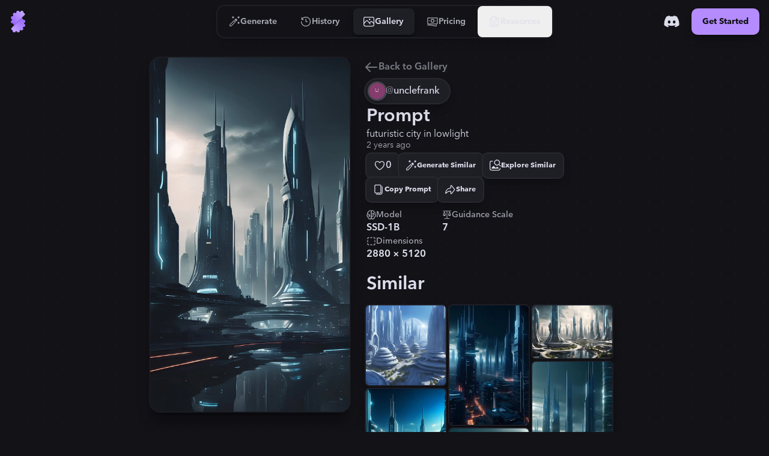

--- FILE ---
content_type: text/html
request_url: https://stablecog.com/gallery/o/aebca225-f8a5-4f5c-a9ba-f288db5a8595
body_size: 25250
content:
<!doctype html>
<html lang="en">
	<head>
<meta name="sentry-trace" content="6316cb4fd925efd99301c4527af0bc61-921e392056ab6689"/>
<meta name="baggage" content="sentry-environment=production,sentry-release=60c02b1cc05de38577cc64f0f92b89f205d21e21,sentry-public_key=b0f0d95ac7c71187395709c0b8510205,sentry-trace_id=6316cb4fd925efd99301c4527af0bc61"/>
<script >
    const f = window.fetch;
    if(f){
      window._sentryFetchProxy = function(...a){return f(...a)}
      window.fetch = function(...a){return window._sentryFetchProxy(...a)}
    }
</script>
		<meta charset="utf-8" />
		<meta name="viewport" content="width=device-width, viewport-fit=cover" />
		<link rel="manifest" href="/manifest.webmanifest" />
		<link rel="shortcut icon" href="/favicon.ico" />
		<link rel="icon" type="image/svg+xml" href="/icon.svg" />
		<link rel="icon" type="image/png" sizes="16x16" href="/icon-16.png" />
		<link rel="icon" type="image/png" sizes="32x32" href="/icon-32.png" />
		<link rel="icon" type="image/png" sizes="96x96" href="/icon-96.png" />
		<link rel="icon" type="image/png" sizes="192x192" href="/icon-192.png" />
		<link rel="icon" type="image/png" sizes="512x512" href="/icon-512.png" />
		<link rel="apple-touch-icon" href="/apple-touch-icon.png" />
		<link rel="apple-touch-icon-precomposed" href="/apple-touch-icon-precomposed.png" />
		<link rel="apple-touch-icon-120x120" href="/apple-touch-icon-120x120.png" />
		<link
			rel="apple-touch-icon-120x120-precomposed"
			href="/apple-touch-icon-120x120-precomposed.png"
		/>
		<meta name="theme-color" content="#121217" />
		<style>
			@font-face {
				font-family: 'avenir-next';
				font-weight: 250 900;
				src: url('/fonts/avenir-next/avenir-next-v4.woff2') format('woff2');
				font-display: block;
				font-style: normal;
			}
		</style>
		<script>
			if ('serviceWorker' in navigator) {
				navigator.serviceWorker.getRegistrations().then(function (registrations) {
					for (const registration of registrations) {
						console.log('serviceWorker unregistered');
						registration.unregister();
					}
				});
			}
		</script>
		
	<style>:where(html[dir=ltr]),:where([data-sonner-toaster][dir=ltr]){--toast-icon-margin-start:-3px;--toast-icon-margin-end:4px;--toast-svg-margin-start:-1px;--toast-svg-margin-end:0px;--toast-button-margin-start:auto;--toast-button-margin-end:0;--toast-close-button-start:0;--toast-close-button-end:unset;--toast-close-button-transform:translate(-35%, -35%)}:where(html[dir=rtl]),:where([data-sonner-toaster][dir=rtl]){--toast-icon-margin-start:4px;--toast-icon-margin-end:-3px;--toast-svg-margin-start:0px;--toast-svg-margin-end:-1px;--toast-button-margin-start:0;--toast-button-margin-end:auto;--toast-close-button-start:unset;--toast-close-button-end:0;--toast-close-button-transform:translate(35%, -35%)}:where([data-sonner-toaster]){position:fixed;width:var(--width);font-family:ui-sans-serif,system-ui,-apple-system,BlinkMacSystemFont,Segoe UI,Roboto,Helvetica Neue,Arial,Noto Sans,sans-serif,Apple Color Emoji,Segoe UI Emoji,Segoe UI Symbol,Noto Color Emoji;--gray1:hsl(0, 0%, 99%);--gray2:hsl(0, 0%, 97.3%);--gray3:hsl(0, 0%, 95.1%);--gray4:hsl(0, 0%, 93%);--gray5:hsl(0, 0%, 90.9%);--gray6:hsl(0, 0%, 88.7%);--gray7:hsl(0, 0%, 85.8%);--gray8:hsl(0, 0%, 78%);--gray9:hsl(0, 0%, 56.1%);--gray10:hsl(0, 0%, 52.3%);--gray11:hsl(0, 0%, 43.5%);--gray12:hsl(0, 0%, 9%);--border-radius:8px;box-sizing:border-box;padding:0;margin:0;list-style:none;outline:none;z-index:999999999}:where([data-sonner-toaster][data-x-position=right]){right:max(var(--offset),env(safe-area-inset-right))}:where([data-sonner-toaster][data-x-position=left]){left:max(var(--offset),env(safe-area-inset-left))}:where([data-sonner-toaster][data-x-position=center]){left:50%;transform:translate(-50%)}:where([data-sonner-toaster][data-y-position=top]){top:max(var(--offset),env(safe-area-inset-top))}:where([data-sonner-toaster][data-y-position=bottom]){bottom:max(var(--offset),env(safe-area-inset-bottom))}:where([data-sonner-toast]){--y:translateY(100%);--lift-amount:calc(var(--lift) * var(--gap));z-index:var(--z-index);position:absolute;opacity:0;transform:var(--y);filter:blur(0);touch-action:none;transition:transform .4s,opacity .4s,height .4s,box-shadow .2s;box-sizing:border-box;outline:none;overflow-wrap:anywhere}:where([data-sonner-toast][data-styled=true]){padding:16px;background:var(--normal-bg);border:1px solid var(--normal-border);color:var(--normal-text);border-radius:var(--border-radius);box-shadow:0 4px 12px #0000001a;width:var(--width);font-size:13px;display:flex;align-items:center;gap:6px}:where([data-sonner-toast]:focus-visible){box-shadow:0 4px 12px #0000001a,0 0 0 2px #0003}:where([data-sonner-toast][data-y-position=top]){top:0;--y:translateY(-100%);--lift:1;--lift-amount:calc(1 * var(--gap))}:where([data-sonner-toast][data-y-position=bottom]){bottom:0;--y:translateY(100%);--lift:-1;--lift-amount:calc(var(--lift) * var(--gap))}:where([data-sonner-toast]) :where([data-description]){font-weight:400;line-height:1.4;color:inherit}:where([data-sonner-toast]) :where([data-title]){font-weight:500;line-height:1.5;color:inherit}:where([data-sonner-toast]) :where([data-icon]){display:flex;height:16px;width:16px;position:relative;justify-content:flex-start;align-items:center;flex-shrink:0;margin-left:var(--toast-icon-margin-start);margin-right:var(--toast-icon-margin-end)}:where([data-sonner-toast][data-promise=true]) :where([data-icon])>svg{opacity:0;transform:scale(.8);transform-origin:center;animation:sonner-fade-in .3s ease forwards}:where([data-sonner-toast]) :where([data-icon])>*{flex-shrink:0}:where([data-sonner-toast]) :where([data-icon]) svg{margin-left:var(--toast-svg-margin-start);margin-right:var(--toast-svg-margin-end)}:where([data-sonner-toast]) :where([data-content]){display:flex;flex-direction:column;gap:2px}[data-sonner-toast][data-styled=true] [data-button]{border-radius:4px;padding-left:8px;padding-right:8px;height:24px;font-size:12px;color:var(--normal-bg);background:var(--normal-text);margin-left:var(--toast-button-margin-start);margin-right:var(--toast-button-margin-end);border:none;cursor:pointer;outline:none;display:flex;align-items:center;flex-shrink:0;transition:opacity .4s,box-shadow .2s}:where([data-sonner-toast]) :where([data-button]):focus-visible{box-shadow:0 0 0 2px #0006}:where([data-sonner-toast]) :where([data-button]):first-of-type{margin-left:var(--toast-button-margin-start);margin-right:var(--toast-button-margin-end)}:where([data-sonner-toast]) :where([data-cancel]){color:var(--normal-text);background:#00000014}:where([data-sonner-toast][data-theme=dark]) :where([data-cancel]){background:#ffffff4d}:where([data-sonner-toast]) :where([data-close-button]){position:absolute;left:var(--toast-close-button-start);right:var(--toast-close-button-end);top:0;height:20px;width:20px;display:flex;justify-content:center;align-items:center;padding:0;background:var(--gray1);color:var(--gray12);border:1px solid var(--gray4);transform:var(--toast-close-button-transform);border-radius:50%;cursor:pointer;z-index:1;transition:opacity .1s,background .2s,border-color .2s}:where([data-sonner-toast]) :where([data-close-button]):focus-visible{box-shadow:0 4px 12px #0000001a,0 0 0 2px #0003}:where([data-sonner-toast]) :where([data-disabled=true]){cursor:not-allowed}:where([data-sonner-toast]):hover :where([data-close-button]):hover{background:var(--gray2);border-color:var(--gray5)}:where([data-sonner-toast][data-swiping=true]):before{content:"";position:absolute;left:0;right:0;height:100%;z-index:-1}:where([data-sonner-toast][data-y-position=top][data-swiping=true]):before{bottom:50%;transform:scaleY(3) translateY(50%)}:where([data-sonner-toast][data-y-position=bottom][data-swiping=true]):before{top:50%;transform:scaleY(3) translateY(-50%)}:where([data-sonner-toast][data-swiping=false][data-removed=true]):before{content:"";position:absolute;top:0;right:0;bottom:0;left:0;transform:scaleY(2)}:where([data-sonner-toast]):after{content:"";position:absolute;left:0;height:calc(var(--gap) + 1px);bottom:100%;width:100%}:where([data-sonner-toast][data-mounted=true]){--y:translateY(0);opacity:1}:where([data-sonner-toast][data-expanded=false][data-front=false]){--scale:var(--toasts-before) * .05 + 1;--y:translateY(calc(var(--lift-amount) * var(--toasts-before))) scale(calc(-1 * var(--scale)));height:var(--front-toast-height)}:where([data-sonner-toast])>*{transition:opacity .4s}:where([data-sonner-toast][data-expanded=false][data-front=false][data-styled=true])>*{opacity:0}:where([data-sonner-toast][data-visible=false]){opacity:0;pointer-events:none}:where([data-sonner-toast][data-mounted=true][data-expanded=true]){--y:translateY(calc(var(--lift) * var(--offset)));height:var(--initial-height)}:where([data-sonner-toast][data-removed=true][data-front=true][data-swipe-out=false]){--y:translateY(calc(var(--lift) * -100%));opacity:0}:where([data-sonner-toast][data-removed=true][data-front=false][data-swipe-out=false][data-expanded=true]){--y:translateY( calc(var(--lift) * var(--offset) + var(--lift) * -100%) );opacity:0}:where([data-sonner-toast][data-removed=true][data-front=false][data-swipe-out=false][data-expanded=false]){--y:translateY(40%);opacity:0;transition:transform .5s,opacity .2s}:where([data-sonner-toast][data-removed=true][data-front=false]):before{height:calc(var(--initial-height) + 20%)}[data-sonner-toast][data-swiping=true]{transform:var(--y) translateY(var(--swipe-amount, 0px));transition:none}[data-sonner-toast][data-swipe-out=true][data-y-position=bottom],[data-sonner-toast][data-swipe-out=true][data-y-position=top]{animation:swipe-out .2s ease-out forwards}@keyframes swipe-out{0%{transform:translateY(calc(var(--lift) * var(--offset) + var(--swipe-amount)));opacity:1}to{transform:translateY(calc(var(--lift) * var(--offset) + var(--swipe-amount) + var(--lift) * -100%));opacity:0}}@media (max-width: 600px){[data-sonner-toaster]{position:fixed;--mobile-offset:16px;right:var(--mobile-offset);left:var(--mobile-offset);width:100%}[data-sonner-toaster] [data-sonner-toast]{left:0;right:0;width:calc(100% - var(--mobile-offset) * 2)}[data-sonner-toaster][data-x-position=left]{left:var(--mobile-offset)}[data-sonner-toaster][data-y-position=bottom]{bottom:20px}[data-sonner-toaster][data-y-position=top]{top:20px}[data-sonner-toaster][data-x-position=center]{left:var(--mobile-offset);right:var(--mobile-offset);transform:none}}[data-sonner-toaster][data-theme=light]{--normal-bg:#fff;--normal-border:var(--gray4);--normal-text:var(--gray12);--success-bg:hsl(143, 85%, 96%);--success-border:hsl(145, 92%, 91%);--success-text:hsl(140, 100%, 27%);--info-bg:hsl(208, 100%, 97%);--info-border:hsl(221, 91%, 91%);--info-text:hsl(210, 92%, 45%);--warning-bg:hsl(49, 100%, 97%);--warning-border:hsl(49, 91%, 91%);--warning-text:hsl(31, 92%, 45%);--error-bg:hsl(359, 100%, 97%);--error-border:hsl(359, 100%, 94%);--error-text:hsl(360, 100%, 45%)}[data-sonner-toaster][data-theme=light] [data-sonner-toast][data-invert=true]{--normal-bg:#000;--normal-border:hsl(0, 0%, 20%);--normal-text:var(--gray1)}[data-sonner-toaster][data-theme=dark] [data-sonner-toast][data-invert=true]{--normal-bg:#fff;--normal-border:var(--gray3);--normal-text:var(--gray12)}[data-sonner-toaster][data-theme=dark]{--normal-bg:#000;--normal-border:hsl(0, 0%, 20%);--normal-text:var(--gray1);--success-bg:hsl(150, 100%, 6%);--success-border:hsl(147, 100%, 12%);--success-text:hsl(150, 86%, 65%);--info-bg:hsl(215, 100%, 6%);--info-border:hsl(223, 100%, 12%);--info-text:hsl(216, 87%, 65%);--warning-bg:hsl(64, 100%, 6%);--warning-border:hsl(60, 100%, 12%);--warning-text:hsl(46, 87%, 65%);--error-bg:hsl(358, 76%, 10%);--error-border:hsl(357, 89%, 16%);--error-text:hsl(358, 100%, 81%)}[data-rich-colors=true] [data-sonner-toast][data-type=success]{background:var(--success-bg);border-color:var(--success-border);color:var(--success-text)}[data-theme=dark] [data-sonner-toast][data-type=default] [data-close-button]{background:var(--normal-bg);border-color:var(--normal-border);color:var(--normal-text)}[data-rich-colors=true] [data-sonner-toast][data-type=success] [data-close-button]{background:var(--success-bg);border-color:var(--success-border);color:var(--success-text)}[data-rich-colors=true] [data-sonner-toast][data-type=info],[data-rich-colors=true] [data-sonner-toast][data-type=info] [data-close-button]{background:var(--info-bg);border-color:var(--info-border);color:var(--info-text)}[data-rich-colors=true] [data-sonner-toast][data-type=warning],[data-rich-colors=true] [data-sonner-toast][data-type=warning] [data-close-button]{background:var(--warning-bg);border-color:var(--warning-border);color:var(--warning-text)}[data-rich-colors=true] [data-sonner-toast][data-type=error],[data-rich-colors=true] [data-sonner-toast][data-type=error] [data-close-button]{background:var(--error-bg);border-color:var(--error-border);color:var(--error-text)}.sonner-loading-wrapper{--size:16px;height:var(--size);width:var(--size);position:absolute;top:0;right:0;bottom:0;left:0;z-index:10}.sonner-loading-wrapper[data-visible=false]{transform-origin:center;animation:sonner-fade-out .2s ease forwards}.sonner-spinner{position:relative;top:50%;left:50%;height:var(--size);width:var(--size)}.sonner-loading-bar{animation:sonner-spin 1.2s linear infinite;background:var(--gray11);border-radius:6px;height:8%;left:-10%;position:absolute;top:-3.9%;width:24%}.sonner-loading-bar:nth-child(1){animation-delay:-1.2s;transform:rotate(.0001deg) translate(146%)}.sonner-loading-bar:nth-child(2){animation-delay:-1.1s;transform:rotate(30deg) translate(146%)}.sonner-loading-bar:nth-child(3){animation-delay:-1s;transform:rotate(60deg) translate(146%)}.sonner-loading-bar:nth-child(4){animation-delay:-.9s;transform:rotate(90deg) translate(146%)}.sonner-loading-bar:nth-child(5){animation-delay:-.8s;transform:rotate(120deg) translate(146%)}.sonner-loading-bar:nth-child(6){animation-delay:-.7s;transform:rotate(150deg) translate(146%)}.sonner-loading-bar:nth-child(7){animation-delay:-.6s;transform:rotate(180deg) translate(146%)}.sonner-loading-bar:nth-child(8){animation-delay:-.5s;transform:rotate(210deg) translate(146%)}.sonner-loading-bar:nth-child(9){animation-delay:-.4s;transform:rotate(240deg) translate(146%)}.sonner-loading-bar:nth-child(10){animation-delay:-.3s;transform:rotate(270deg) translate(146%)}.sonner-loading-bar:nth-child(11){animation-delay:-.2s;transform:rotate(300deg) translate(146%)}.sonner-loading-bar:nth-child(12){animation-delay:-.1s;transform:rotate(330deg) translate(146%)}@keyframes sonner-fade-in{0%{opacity:0;transform:scale(.8)}to{opacity:1;transform:scale(1)}}@keyframes sonner-fade-out{0%{opacity:1;transform:scale(1)}to{opacity:0;transform:scale(.8)}}@keyframes sonner-spin{0%{opacity:1}to{opacity:.15}}@media (prefers-reduced-motion){[data-sonner-toast],[data-sonner-toast]>*,.sonner-loading-bar{transition:none!important;animation:none!important}}.sonner-loader{position:absolute;top:50%;left:50%;transform:translate(-50%,-50%);transform-origin:center;transition:opacity .2s,transform .2s}.sonner-loader[data-visible=false]{opacity:0;transform:scale(.8) translate(-50%,-50%)}

.numerator-fade.svelte-1kld1uf{-webkit-mask-image:linear-gradient(to bottom,transparent 0rem,black .3rem,black 1.2rem,transparent 1.5rem);mask-image:linear-gradient(to bottom,transparent 0rem,black .3rem,black 1.2rem,transparent 1.5rem)}

.delay-1.svelte-1goev0v{animation-delay:.25s}.path-animation.svelte-1goev0v{stroke-dasharray:16 16;stroke-dashoffset:0;animation-name:svelte-1goev0v-path-animation-1;animation-duration:.5s;animation-iteration-count:infinite;animation-timing-function:cubic-bezier(.3,0,.7,1)}@keyframes svelte-1goev0v-path-animation-1{0%{stroke-dasharray:4 4;stroke-dashoffset:0}to{stroke-dasharray:4 4;stroke-dashoffset:16}}.is-loading.svelte-1eyjon4 #end69mBNOzR2_tr.svelte-1eyjon4{animation:svelte-1eyjon4-end69mBNOzR2_tr__tr 2.1s linear infinite normal forwards}@keyframes svelte-1eyjon4-end69mBNOzR2_tr__tr{0%{transform:translate(12px,12px) rotate(0)}66.666667%{transform:translate(12px,12px) rotate(0);animation-timing-function:cubic-bezier(.6,0,.395,1)}to{transform:translate(12px,12px) rotate(180deg)}}.is-loading.svelte-1eyjon4 #end69mBNOzR6_ts.svelte-1eyjon4{animation:svelte-1eyjon4-end69mBNOzR6_ts__ts 2.1s linear infinite normal forwards}@keyframes svelte-1eyjon4-end69mBNOzR6_ts__ts{0%{transform:translate(11.605393px,12px) scale(1)}23.809524%{transform:translate(11.605393px,12px) scaleY(.5)}42.857143%{transform:translate(11.605393px,12px) scale(0)}to{transform:translate(11.605393px,12px) scale(0)}}.is-loading.svelte-1eyjon4 #end69mBNOzR8_ts.svelte-1eyjon4{animation:svelte-1eyjon4-end69mBNOzR8_ts__ts 2.1s linear infinite normal forwards}@keyframes svelte-1eyjon4-end69mBNOzR8_ts__ts{0%{transform:translate(12px,21px) scaleY(0)}9.52381%{transform:translate(12px,21px) scaleY(0)}47.619048%{transform:translate(12px,21px) scale(1)}to{transform:translate(12px,21px) scale(1)}}.is-loading.svelte-1eyjon4 #end69mBNOzR9_to.svelte-1eyjon4{animation:svelte-1eyjon4-end69mBNOzR9_to__to 2.1s linear infinite normal forwards}@keyframes svelte-1eyjon4-end69mBNOzR9_to__to{0%{transform:translate(12px,10px)}14.285714%{transform:translate(12px,16.5px)}90.47619%{transform:translate(12px,16.5px)}to{transform:translate(12px,14px)}}.scale-animation.svelte-1acvjgn{animation:svelte-1acvjgn-scale .175s}@keyframes svelte-1acvjgn-scale{0%{transform:scale(1)}50%{transform:scale(.95);animation-timing-function:ease-in-out}to{transform:scale(1)}}

.is-loading.svelte-1txcrnd #etzDo5sCAIn2_tr.svelte-1txcrnd{animation:svelte-1txcrnd-etzDo5sCAIn2_tr__tr 3s linear infinite}@keyframes svelte-1txcrnd-etzDo5sCAIn2_tr__tr{0%{transform:translate(12px,12px) rotate(0)}to{transform:translate(12px,12px) rotate(1080deg)}}.is-loading.svelte-1txcrnd #etzDo5sCAIn3_tr.svelte-1txcrnd{animation:svelte-1txcrnd-etzDo5sCAIn3_tr__tr 3s cubic-bezier(.7,0,.3,1) infinite}@keyframes svelte-1txcrnd-etzDo5sCAIn3_tr__tr{0%{transform:translate(12px,12px) rotate(0)}to{transform:translate(12px,12px) rotate(360deg)}}
</style>
		<link href="../../_app/immutable/assets/app.cof_iZzG.css" rel="stylesheet">
		<link href="../../_app/immutable/assets/Toaster.436keKGd.css" rel="stylesheet" disabled media="(max-width: 0)">
		<link href="../../_app/immutable/assets/LayoutWrapper._broPG6_.css" rel="stylesheet" disabled media="(max-width: 0)">
		<link href="../../_app/immutable/assets/Button.CIHq-Enh.css" rel="stylesheet" disabled media="(max-width: 0)">
		<link href="../../_app/immutable/assets/IconAnimatedSpinner.C9_FoZTL.css" rel="stylesheet" disabled media="(max-width: 0)"><title>"futuristic city in lowlight" | Gallery | Stablecog</title><!-- HEAD_svelte-n0x47d_START --><!-- HEAD_svelte-n0x47d_END --><!-- HEAD_svelte-18pzfb8_START --><meta name="robots" content="index,follow"><meta name="description" content="Check out this generation on Stablecog's gallery: &quot;futuristic city in lowlight&quot;."><link rel="canonical" href="https://stablecog.com/gallery/o/aebca225-f8a5-4f5c-a9ba-f288db5a8595"><meta name="twitter:card" content="summary_large_image">   <meta name="twitter:title" content="&quot;futuristic city in lowlight&quot; | Gallery | Stablecog"> <meta name="twitter:description" content="Check out this generation on Stablecog's gallery: &quot;futuristic city in lowlight&quot;."> <meta name="twitter:image" content="https://og.stablecog.com/api/gallery/output/aebca225-f8a5-4f5c-a9ba-f288db5a8595.png"> <meta property="og:url" content="https://stablecog.com/gallery/o/aebca225-f8a5-4f5c-a9ba-f288db5a8595"> <meta property="og:type" content="website">  <meta property="og:title" content="&quot;futuristic city in lowlight&quot; | Gallery | Stablecog"> <meta property="og:description" content="Check out this generation on Stablecog's gallery: &quot;futuristic city in lowlight&quot;."> <meta property="og:image" content="https://og.stablecog.com/api/gallery/output/aebca225-f8a5-4f5c-a9ba-f288db5a8595.png">  <meta property="og:image:width" content="1200"> <meta property="og:image:height" content="630">      <!-- HEAD_svelte-18pzfb8_END -->
	</head>
	<body app-version="5.90">
		    <div style="background-image: url(/illustrations/grid-on-dark.svg); background-size: 24px; min-height: 100vh;min-height: 100svh;" class="flex w-full flex-col bg-c-bg text-c-on-bg theme-dark color-scheme-dark  not-touch"><nav style="position: fixed; top: 0; left: 0;" class="z-60 flex w-full transform flex-col rounded-b-xl transition  bg-c-bg/0 shadow-navbar-0"> <div class="relative z-0 flex w-full flex-row items-center justify-between"><div style="transform: scaleX(0%);" class="pointer-events-none absolute top-0 z-10 h-4px w-full origin-left rounded-full bg-c-primary  opacity-0"></div> <div class="flex min-w-0 flex-1 self-stretch md:flex-none xl:flex-1"><button aria-label="Toggle Drawer" class="group relative flex-shrink-0 self-stretch overflow-hidden p-0.5 md:hidden "><div class="relative flex h-full items-center justify-center overflow-hidden px-2.5 py-3"><div class="absolute left-0 top-0 h-full w-full  p-1"><div class="relative z-0 h-full w-full overflow-hidden transition   rounded-lg"><div class="h-full w-full origin-left transform transition -translate-x-1/2 opacity-0 bg-c-primary/25 rounded-lg not-touch:group-hover:translate-x-0 not-touch:group-hover:translate-y-0 not-touch:group-hover:opacity-100"></div></div></div> <svg class="h-8 w-8 transform text-c-on-bg transition 
						not-touch:group-hover:text-c-primary " width="24" height="24" viewBox="0 0 24 24" fill="none" xmlns="http://www.w3.org/2000/svg"><path fill-rule="evenodd" clip-rule="evenodd" d="M2 5a1 1 0 0 1 1-1h18a1 1 0 1 1 0 2H3a1 1 0 0 1-1-1Zm0 7a1 1 0 0 1 1-1h14a1 1 0 1 1 0 2H3a1 1 0 0 1-1-1Zm1 6a1 1 0 1 0 0 2h18a1 1 0 1 0 0-2H3Z" fill="currentColor"></path></svg></div></button> <a aria-label="Go to Home" href="/" data-sveltekit-preload-data="hover" class="group relative z-0 flex touch-manipulation items-center justify-center self-stretch rounded-lg px-2 py-3.5 md:rounded-xl md:px-3 md:py-4.5 hidden md:flex"><div class="pointer-events-none absolute left-0 top-0 h-full w-full p-1.5" data-svelte-h="svelte-eqoyfo"><div class="relative z-0 h-full w-full overflow-hidden rounded-lg md:rounded-xl"><div class="h-full w-full origin-left -translate-x-full transform rounded-lg bg-c-primary/25 transition not-touch:group-hover:translate-x-0 md:rounded-xl"></div></div></div> <svg class="h-9 w-9" xmlns="http://www.w3.org/2000/svg" fill="none" viewBox="0 0 32 32"><g><path fill="url(#b-0.8471339099863635)" d="M6.484 25.516c-.75.75-.759 1.984.105 2.601.292.208.591.401.897.58.559.324.871.97.704 1.595a.961.961 0 0 0 .68 1.177l1.857.498a.961.961 0 0 0 1.177-.68l.009-.032c.162-.608.74-1 1.368-1 .629 0 1.206.392 1.369 1l.008.032a.961.961 0 0 0 1.178.68l1.857-.498a.961.961 0 0 0 .68-1.177l-.009-.03c-.162-.607.136-1.233.68-1.547.544-.315 1.247-.267 1.692.178l.022.022a.961.961 0 0 0 1.36 0l1.359-1.36a.961.961 0 0 0 0-1.36l-.022-.021c-.445-.445-.492-1.148-.178-1.692.314-.545.94-.842 1.547-.68l.03.008a.961.961 0 0 0 1.178-.68l.497-1.857a.961.961 0 0 0-.68-1.177l-.032-.009c-.607-.162-1-.74-1-1.368 0-.629.393-1.206 1-1.369l.032-.008a.961.961 0 0 0 .68-1.178l-.497-1.857a.961.961 0 0 0-1.178-.68c-.624.168-1.27-.145-1.596-.703a11.557 11.557 0 0 0-1.82-2.362L6.484 25.516Z"></path><path fill="url(#c-0.8471339099863635)" d="M6.484 25.516c-.75.75-.759 1.984.105 2.601.292.208.591.401.897.58.559.324.871.97.704 1.595a.961.961 0 0 0 .68 1.177l1.857.498a.961.961 0 0 0 1.177-.68l.009-.032c.162-.608.74-1 1.368-1 .629 0 1.206.392 1.369 1l.008.032a.961.961 0 0 0 1.178.68l1.857-.498a.961.961 0 0 0 .68-1.177l-.009-.03c-.162-.607.136-1.233.68-1.547.544-.315 1.247-.267 1.692.178l.022.022a.961.961 0 0 0 1.36 0l1.359-1.36a.961.961 0 0 0 0-1.36l-.022-.021c-.445-.445-.492-1.148-.178-1.692.314-.545.94-.842 1.547-.68l.03.008a.961.961 0 0 0 1.178-.68l.497-1.857a.961.961 0 0 0-.68-1.177l-.032-.009c-.607-.162-1-.74-1-1.368 0-.629.393-1.206 1-1.369l.032-.008a.961.961 0 0 0 .68-1.178l-.497-1.857a.961.961 0 0 0-1.178-.68c-.624.168-1.27-.145-1.596-.703a11.557 11.557 0 0 0-1.82-2.362L6.484 25.516Z"></path><path fill="url(#d-0.8471339099863635)" d="M8.523 5.804a.961.961 0 0 1 0-1.36l1.36-1.359a.961.961 0 0 1 1.359 0l.022.022c.445.445 1.148.493 1.692.178.544-.314.842-.94.68-1.547l-.008-.03a.961.961 0 0 1 .68-1.177l1.856-.498a.961.961 0 0 1 1.178.68l.008.032c.163.608.74 1 1.369 1 .628 0 1.206-.392 1.368-1l.01-.032a.961.961 0 0 1 1.176-.68l1.858.498a.961.961 0 0 1 .68 1.177c-.168.624.145 1.27.703 1.596.306.178.605.37.896.579.865.617.857 1.85.106 2.6L10.562 21.439a11.552 11.552 0 0 1-1.82-2.362c-.325-.558-.972-.87-1.596-.704a.961.961 0 0 1-1.178-.68l-.497-1.856a.961.961 0 0 1 .68-1.178l.032-.008c.607-.163 1-.74 1-1.369 0-.628-.393-1.206-1-1.369l-.032-.008a.961.961 0 0 1-.68-1.178l.497-1.857a.961.961 0 0 1 1.178-.68l.03.009c.607.162 1.233-.135 1.547-.68.314-.544.267-1.247-.178-1.692l-.022-.022Z"></path><path fill="url(#e-0.8471339099863635)" fill-rule="evenodd" d="M8.93 5.398a.961.961 0 0 1 0-1.36l-.407.407a.961.961 0 0 0 0 1.359l.022.022c.445.445.492 1.148.178 1.692a1.79 1.79 0 0 1-.053.086 1.48 1.48 0 0 0 .46-.492c.314-.545.266-1.247-.179-1.692l-.022-.022ZM6.45 8.267a.959.959 0 0 0-.483.602l-.497 1.857a.961.961 0 0 0 .68 1.178l.032.008c.607.163 1 .74 1 1.369 0 .291-.084.571-.235.804.399-.254.642-.716.642-1.21 0-.629-.393-1.206-1-1.369l-.033-.008a.961.961 0 0 1-.68-1.178l.498-1.857a.965.965 0 0 1 .076-.196Zm-.497 6.468a.962.962 0 0 0-.483 1.1l.497 1.858a.961.961 0 0 0 1.178.68c.624-.168 1.27.145 1.596.703.49.844 1.097 1.639 1.82 2.362l.406-.406a11.553 11.553 0 0 1-1.82-2.362c-.325-.559-.972-.871-1.596-.704a.961.961 0 0 1-1.177-.68l-.498-1.857a.958.958 0 0 1 .077-.694Zm.93 10.381-.4.4c-.75.75-.759 1.984.105 2.601.292.208.591.401.897.579.559.325.871.972.704 1.596a.961.961 0 0 0 .68 1.177l1.857.498a.962.962 0 0 0 1.1-.483.958.958 0 0 1-.694.077l-1.857-.498a.961.961 0 0 1-.68-1.177c.167-.624-.145-1.271-.704-1.596a11.297 11.297 0 0 1-.896-.58c-.862-.614-.857-1.842-.112-2.594Zm5.593 5.373a1.49 1.49 0 0 1 .804-.235c.629 0 1.206.393 1.369 1l.008.033a.961.961 0 0 0 1.178.68l1.857-.498a.959.959 0 0 0 .603-.482.966.966 0 0 1-.197.076l-1.857.498a.961.961 0 0 1-1.177-.68l-.01-.033c-.162-.607-.74-1-1.368-1-.494 0-.956.243-1.21.642Zm6.481-1.721c.028-.019.057-.036.086-.053.544-.315 1.247-.267 1.692.178l.022.022a.961.961 0 0 0 1.36 0l.406-.406a.961.961 0 0 1-1.36 0l-.022-.023c-.444-.444-1.147-.492-1.692-.177a1.48 1.48 0 0 0-.492.459Zm4.779-4.778c.314-.21.705-.29 1.087-.188l.03.008a.962.962 0 0 0 1.101-.483.958.958 0 0 1-.694.077l-.03-.008c-.575-.154-1.167.104-1.495.594Zm1.72-6.482c.11-.069.23-.123.36-.158l.032-.009a.959.959 0 0 0 .603-.482.966.966 0 0 1-.196.076l-.033.009c-.326.087-.59.294-.765.564ZM20.58.11a.959.959 0 0 0-.483.603l-.009.032a1.29 1.29 0 0 1-.157.36c.27-.176.476-.44.564-.766l.009-.033A.96.96 0 0 1 20.58.11Zm-6.47.497a.962.962 0 0 0-.484 1.1l.008.03c.103.383.023.774-.187 1.089.49-.329.748-.92.594-1.494l-.008-.03a.958.958 0 0 1 .077-.695Z" clip-rule="evenodd"></path><path fill="url(#f-0.8471339099863635)" fill-rule="evenodd" d="M9.477 3.491a.961.961 0 0 1 1.359 0l.022.022c.444.445 1.147.493 1.692.178a1.48 1.48 0 0 0 .491-.46 1.52 1.52 0 0 1-.085.054c-.544.315-1.247.267-1.692-.178l-.022-.022a.961.961 0 0 0-1.36 0l-.405.406Zm4.227-2.478a.964.964 0 0 1 .197-.076l1.857-.498a.961.961 0 0 1 1.177.68l.01.033c.162.607.74 1 1.368 1 .494 0 .956-.243 1.21-.642a1.482 1.482 0 0 1-.804.236c-.629 0-1.206-.393-1.369-1l-.008-.033a.961.961 0 0 0-1.178-.68l-1.857.498a.959.959 0 0 0-.603.482Zm6.469-.497a.958.958 0 0 1 .694-.077l1.857.498a.961.961 0 0 1 .68 1.177c-.167.624.145 1.271.704 1.596.305.178.605.37.896.579.864.617.857 1.85.106 2.601l.406-.406c.75-.751.759-1.984-.105-2.601a11.47 11.47 0 0 0-.897-.58c-.558-.324-.871-.97-.704-1.595A.961.961 0 0 0 23.13.53L21.275.033a.962.962 0 0 0-1.101.483Zm1.265 10.046-.406.406a11.55 11.55 0 0 1 1.82 2.362c.325.559.972.871 1.596.704a.961.961 0 0 1 1.177.68l.498 1.856a.958.958 0 0 1-.077.695.962.962 0 0 0 .483-1.1l-.497-1.858a.961.961 0 0 0-1.178-.68c-.624.168-1.27-.145-1.596-.703a11.557 11.557 0 0 0-1.82-2.362Zm3.614 7.353a1.434 1.434 0 0 0-.642 1.21c0 .629.393 1.206 1 1.369l.033.008a.961.961 0 0 1 .68 1.178l-.498 1.857a.971.971 0 0 1-.076.196c.23-.12.41-.332.483-.602l.497-1.858a.961.961 0 0 0-.68-1.177l-.032-.009c-.607-.162-1-.74-1-1.368 0-.291.084-.571.235-.805Zm-1.722 6.481c-.184.123-.343.29-.46.492-.314.544-.266 1.247.179 1.692l.022.022a.961.961 0 0 1 0 1.36l.406-.407a.961.961 0 0 0 0-1.36l-.022-.021c-.445-.445-.492-1.148-.178-1.692a1.79 1.79 0 0 1 .053-.086Zm-4.778 4.778c-.49.328-.748.92-.594 1.494l.008.03a.958.958 0 0 1-.077.695.962.962 0 0 0 .483-1.1l-.008-.03a1.331 1.331 0 0 1 .188-1.089Zm-6.481 1.722c-.27.175-.477.439-.565.765l-.008.032a.966.966 0 0 1-.077.197c.23-.12.41-.332.483-.603l.009-.032c.034-.13.088-.25.158-.36ZM5.548 15.14a.972.972 0 0 1 .196-.076l.033-.01a1.31 1.31 0 0 0 .765-.563 1.303 1.303 0 0 1-.359.158l-.032.008a.959.959 0 0 0-.603.483Zm.497-6.468a.958.958 0 0 1 .694-.077l.03.008c.575.154 1.166-.105 1.494-.594-.314.21-.705.29-1.087.188l-.03-.008a.962.962 0 0 0-1.101.483Z" clip-rule="evenodd"></path></g><defs><linearGradient id="b-0.8471339099863635" x1="21.519" x2="5.177" y1="10.713" y2="26.574" gradientUnits="userSpaceOnUse"><stop stop-color="#9866FF"></stop><stop offset="1" stop-color="#C3A6FF"></stop></linearGradient><linearGradient id="c-0.8471339099863635" x1="15.594" x2="18.031" y1="14.218" y2="17.468" gradientUnits="userSpaceOnUse"><stop stop-color="#0F0F12" stop-opacity=".1"></stop><stop offset="1" stop-color="#0F0F12" stop-opacity="0"></stop></linearGradient><linearGradient id="d-0.8471339099863635" x1="10.657" x2="26.717" y1="21.344" y2="5.284" gradientUnits="userSpaceOnUse"><stop stop-color="#9866FF"></stop><stop offset="1" stop-color="#C3A6FF"></stop></linearGradient><linearGradient id="e-0.8471339099863635" x1="6.657" x2="17.219" y1="28.193" y2="16.818" gradientUnits="userSpaceOnUse"><stop stop-color="#9C6CFF"></stop><stop offset="1" stop-color="#925CFF"></stop></linearGradient><linearGradient id="f-0.8471339099863635" x1="16.38" x2="26.967" y1="14.763" y2="7.723" gradientUnits="userSpaceOnUse"><stop stop-color="#AD85FF"></stop><stop offset="1" stop-color="#CEB7FF"></stop></linearGradient></defs></svg></a> </div> <div class="hidden md:ml-2 md:flex md:max-w-[19rem] lg:max-w-[45rem] xl:ml-0 xl:max-w-[45rem]"><div class="rounded-xl shadow-lg shadow-c-shadow/[var(--o-shadow-normal)] text-sm ring-c-bg-secondary relative flex items-stretch bg-c-bg ring-2 transition max-w-full"><div class="flex max-w-full md:pb-0 "><div class="relative flex w-full"><div class="pointer-events-none absolute left-0 top-0 z-0 h-full w-full overflow-hidden rounded-xl"><div style="width: 0px; transform: translateX(0px);" class="absolute left-0 top-0 h-full transition px-0.5 py-1"><div class="h-full w-full rounded-lg bg-c-bg-secondary shadow-lg shadow-c-shadow/[var(--o-shadow-strong)]"></div></div></div> <a aria-label="Go to Generate" data-sveltekit-preload-data="hover" href="/generate" class="group relative flex max-w-full items-center justify-center self-stretch
					overflow-hidden whitespace-nowrap rounded-lg px-5 font-semibold transition-all py-4 group/navbar-tab-item relative"><div class="absolute left-0 top-0 h-full w-full rounded-lg py-1 pl-1 pr-0.5"><div class="relative z-0 h-full w-full overflow-hidden rounded-lg"><div class="h-full w-full origin-left transform rounded-lg transition translate-y-full bg-c-bg-secondary  group-hover:translate-y-0"></div></div></div> <div class="relative flex min-w-0 flex-shrink items-center justify-center gap-1.5"><div class="relative -m-0.5 h-6 w-6 flex-shrink-0 lg:my-0 lg:-ml-0.5 lg:mr-0 lg:h-5 lg:w-5"><svg class="h-full w-full transition text-c-on-bg/75 " width="24" height="24" viewBox="0 0 24 24" fill="none" xmlns="http://www.w3.org/2000/svg"><path fill-rule="evenodd" clip-rule="evenodd" d="M7.28 3.83c.97.16 1.73.92 1.9 1.9.06.36.58.36.65 0 .16-.98.92-1.74 1.9-1.9.36-.07.36-.6 0-.66a2.31 2.31 0 0 1-1.9-1.9c-.07-.36-.6-.36-.66 0a2.31 2.31 0 0 1-1.9 1.9c-.36.07-.36.6 0 .66Zm11 11c.97.16 1.73.92 1.9 1.9.06.36.58.36.65 0 .16-.98.92-1.74 1.9-1.9.36-.07.36-.6 0-.66a2.31 2.31 0 0 1-1.9-1.9c-.07-.36-.6-.36-.66 0a2.31 2.31 0 0 1-1.9 1.9c-.36.07-.36.6 0 .66Zm1.9-9.1a2.31 2.31 0 0 0-1.9-1.9c-.37-.07-.37-.6 0-.66a2.31 2.31 0 0 0 1.9-1.9c.06-.36.58-.36.65 0 .16.98.92 1.74 1.9 1.9.36.07.36.6 0 .66-.98.16-1.74.92-1.9 1.9-.07.36-.6.36-.66 0Zm-6.64 1.2a2.5 2.5 0 0 1 3.53 3.53l-1.12 1.13-3.54-3.54 1.13-1.12Zm1.44 5.62-8.52 8.52a2.5 2.5 0 0 1-3.53-3.53l8.52-8.52 3.53 3.53Zm-3.53-1.6L3.89 18.5a1.14 1.14 0 0 0 1.61 1.6l7.55-7.55-1.6-1.6Z" fill="currentColor"></path></svg> <svg class="absolute left-0 top-0 h-full w-full transition text-c-on-bg/75 hidden" xmlns="http://www.w3.org/2000/svg" fill="none" viewBox="0 0 24 24" stroke-width="2" stroke="currentColor"><path stroke-linecap="round" stroke-linejoin="round" d="M19.5 8.25l-7.5 7.5-7.5-7.5"></path></svg></div> <p class="hidden lg:block min-w-0 flex-shrink select-none overflow-hidden overflow-ellipsis text-center transition text-c-on-bg/75">Generate</p></div> </a> <a aria-label="Go to History" data-sveltekit-preload-data="hover" href="/history" class="group relative flex max-w-full items-center justify-center self-stretch
					overflow-hidden whitespace-nowrap rounded-lg px-5 font-semibold transition-all py-4 group/navbar-tab-item relative"><div class="absolute left-0 top-0 h-full w-full rounded-lg px-0.5 py-1"><div class="relative z-0 h-full w-full overflow-hidden rounded-lg"><div class="h-full w-full origin-left transform rounded-lg transition translate-y-full bg-c-bg-secondary  group-hover:translate-y-0"></div></div></div> <div class="relative flex min-w-0 flex-shrink items-center justify-center gap-1.5"><div class="relative -m-0.5 h-6 w-6 flex-shrink-0 lg:my-0 lg:-ml-0.5 lg:mr-0 lg:h-5 lg:w-5"><svg class="h-full w-full transition text-c-on-bg/75 " width="24" height="24" viewBox="0 0 24 24" fill="none" xmlns="http://www.w3.org/2000/svg"><path fill-rule="evenodd" clip-rule="evenodd" d="M5.25364 7.25C6.74775 5.13187 9.21301 3.75 12 3.75C16.5563 3.75 20.25 7.44365 20.25 12C20.25 16.5563 16.5563 20.25 12 20.25C7.44365 20.25 3.75 16.5563 3.75 12C3.75 11.5858 3.41421 11.25 3 11.25C2.58579 11.25 2.25 11.5858 2.25 12C2.25 17.3848 6.61522 21.75 12 21.75C17.3848 21.75 21.75 17.3848 21.75 12C21.75 6.61522 17.3848 2.25 12 2.25C9.08612 2.25 6.4716 3.52831 4.68552 5.55323V4C4.68552 3.58579 4.34973 3.25 3.93552 3.25C3.52131 3.25 3.18552 3.58579 3.18552 4V8C3.18552 8.41421 3.52131 8.75 3.93552 8.75H7C7.41421 8.75 7.75 8.41421 7.75 8C7.75 7.58579 7.41421 7.25 7 7.25H5.25364ZM12.75 7C12.75 6.58579 12.4142 6.25 12 6.25C11.5858 6.25 11.25 6.58579 11.25 7V12C11.25 12.4142 11.5858 12.75 12 12.75H15C15.4142 12.75 15.75 12.4142 15.75 12C15.75 11.5858 15.4142 11.25 15 11.25H12.75V7Z" fill="currentcolor"></path></svg> <svg class="absolute left-0 top-0 h-full w-full transition text-c-on-bg/75 hidden" xmlns="http://www.w3.org/2000/svg" fill="none" viewBox="0 0 24 24" stroke-width="2" stroke="currentColor"><path stroke-linecap="round" stroke-linejoin="round" d="M19.5 8.25l-7.5 7.5-7.5-7.5"></path></svg></div> <p class="hidden lg:block min-w-0 flex-shrink select-none overflow-hidden overflow-ellipsis text-center transition text-c-on-bg/75">History</p></div> </a> <a aria-label="Go to Gallery" data-sveltekit-preload-data="hover" href="/gallery" class="group relative flex max-w-full items-center justify-center self-stretch
					overflow-hidden whitespace-nowrap rounded-lg px-5 font-semibold transition-all py-4 group/navbar-tab-item relative"><div class="absolute left-0 top-0 h-full w-full rounded-lg px-0.5 py-1"><div class="relative z-0 h-full w-full overflow-hidden rounded-lg"><div class="h-full w-full origin-left transform rounded-lg transition translate-y-full bg-c-bg-secondary group-focus-within:translate-y-0 group-hover:translate-y-0"></div></div></div> <div class="relative flex min-w-0 flex-shrink items-center justify-center gap-1.5"><div class="relative -m-0.5 h-6 w-6 flex-shrink-0 lg:my-0 lg:-ml-0.5 lg:mr-0 lg:h-5 lg:w-5"><svg class="h-full w-full transition text-c-on-bg group-hover:text-c-primary " width="24" height="24" viewBox="0 0 24 24" fill="none" xmlns="http://www.w3.org/2000/svg"><path fill-rule="evenodd" clip-rule="evenodd" d="M5 2.25A3.75 3.75 0 0 0 1.25 6v12A3.75 3.75 0 0 0 5 21.75h14A3.75 3.75 0 0 0 22.75 18V6A3.75 3.75 0 0 0 19 2.25H5Zm16.25 11.94V6c0-1.24-1-2.25-2.25-2.25H5c-1.24 0-2.25 1-2.25 2.25v7.97l3.17-3.7a2.75 2.75 0 0 1 4.17 0l3.06 3.52 1.9-1.9a2.75 2.75 0 0 1 3.9 0l2.3 2.3Zm-7.12.74 1.99-1.99a1.25 1.25 0 0 1 1.76 0l3.37 3.37V18c0 1.24-1 2.25-2.25 2.25H5c-1.24 0-2.25-1-2.25-2.25v-1.72l4.3-5.03c.5-.58 1.4-.58 1.9 0l4.98 5.74a.75.75 0 0 0 1.14-.98l-.94-1.08ZM13.5 9a1.5 1.5 0 1 0 0-3 1.5 1.5 0 0 0 0 3Z" fill="currentColor"></path></svg> <svg class="absolute left-0 top-0 h-full w-full transition text-c-on-bg group-hover:text-c-primary hidden" xmlns="http://www.w3.org/2000/svg" fill="none" viewBox="0 0 24 24" stroke-width="2" stroke="currentColor"><path stroke-linecap="round" stroke-linejoin="round" d="M19.5 8.25l-7.5 7.5-7.5-7.5"></path></svg></div> <p class="hidden lg:block min-w-0 flex-shrink select-none overflow-hidden overflow-ellipsis text-center transition text-c-on-bg group-hover:text-c-primary">Gallery</p></div> </a> <a aria-label="Go to Pricing" data-sveltekit-preload-data="hover" href="/pricing" class="group relative flex max-w-full items-center justify-center self-stretch
					overflow-hidden whitespace-nowrap rounded-lg px-5 font-semibold transition-all py-4 group/navbar-tab-item relative"><div class="absolute left-0 top-0 h-full w-full rounded-lg px-0.5 py-1"><div class="relative z-0 h-full w-full overflow-hidden rounded-lg"><div class="h-full w-full origin-left transform rounded-lg transition translate-y-full bg-c-bg-secondary  group-hover:translate-y-0"></div></div></div> <div class="relative flex min-w-0 flex-shrink items-center justify-center gap-1.5"><div class="relative -m-0.5 h-6 w-6 flex-shrink-0 lg:my-0 lg:-ml-0.5 lg:mr-0 lg:h-5 lg:w-5"><svg class="h-full w-full transition text-c-on-bg/75 " width="24" height="24" viewBox="0 0 24 24" fill="none" xmlns="http://www.w3.org/2000/svg"><path d="M2.25 18.75c5.34 0 10.65.7 15.8 2.1.72.2 1.45-.34 1.45-1.1v-1M18 10.5h.5m-13 0H6M2.25 5.62c0-.62.5-1.12 1.13-1.12h17.25c.62 0 1.12.5 1.12 1.13v9.75c0 .62-.5 1.12-1.13 1.12H3.38c-.6 0-1.12-.51-1.12-1.13V5.63ZM15 10.5a3 3 0 1 1-6 0 3 3 0 0 1 6 0Z" stroke="currentColor" stroke-width="1.5" stroke-linecap="round" stroke-linejoin="round"></path></svg> <svg class="absolute left-0 top-0 h-full w-full transition text-c-on-bg/75 hidden" xmlns="http://www.w3.org/2000/svg" fill="none" viewBox="0 0 24 24" stroke-width="2" stroke="currentColor"><path stroke-linecap="round" stroke-linejoin="round" d="M19.5 8.25l-7.5 7.5-7.5-7.5"></path></svg></div> <p class="hidden lg:block min-w-0 flex-shrink select-none overflow-hidden overflow-ellipsis text-center transition text-c-on-bg/75">Pricing</p></div> </a> <button aria-label="Go to Resources" class="group relative flex max-w-full items-center justify-center self-stretch
					overflow-hidden whitespace-nowrap rounded-lg px-5 font-semibold transition-all py-4 group/navbar-tab-item relative touch-manipulation"><div class="absolute left-0 top-0 h-full w-full rounded-lg py-1 pl-0.5 pr-1"><div class="relative z-0 h-full w-full overflow-hidden rounded-lg"><div class="h-full w-full origin-left transform rounded-lg transition -translate-y-full bg-c-bg-secondary  group-hover:translate-y-0"></div></div></div> <div class="relative flex min-w-0 flex-shrink items-center justify-center gap-1.5"><div class="relative -m-0.5 h-6 w-6 flex-shrink-0 lg:my-0 lg:-ml-0.5 lg:mr-0 lg:h-5 lg:w-5"><svg class="h-full w-full transition text-c-on-bg/75 group-hover:translate-y-2 group-hover/navbar-tab-item:opacity-0" width="24" height="24" viewBox="0 0 24 24" fill="none" xmlns="http://www.w3.org/2000/svg"><path d="M20.25 12v-.63A3.37 3.37 0 0 0 16.87 8h-1.5a1.13 1.13 0 0 1-1.12-1.13v-1.5A3.37 3.37 0 0 0 10.87 2m.13 9.75h5.5m-5.5 3h2.75M7.25 5.5v-2c0-.83.67-1.5 1.5-1.5h2.5a9 9 0 0 1 9 9v6c0 .83-.67 1.5-1.5 1.5h-2m-9.5-13V17c0 .83.67 1.5 1.5 1.5h8m-9.5-13h-2c-.83 0-1.5.67-1.5 1.5v13.5c0 .83.67 1.5 1.5 1.5h10c.83 0 1.5-.67 1.5-1.5v-2" stroke="currentColor" stroke-width="1.5" stroke-linecap="round" stroke-linejoin="round"></path></svg> <svg class="absolute left-0 top-0 h-full w-full transition text-c-on-bg/75 -translate-y-2 opacity-0 group-hover:translate-y-0 group-hover/navbar-tab-item:opacity-100" xmlns="http://www.w3.org/2000/svg" fill="none" viewBox="0 0 24 24" stroke-width="2" stroke="currentColor"><path stroke-linecap="round" stroke-linejoin="round" d="M19.5 8.25l-7.5 7.5-7.5-7.5"></path></svg></div> <p class="hidden lg:block min-w-0 flex-shrink select-none overflow-hidden overflow-ellipsis text-center transition text-c-on-bg/75">Resources</p></div> </button> <div slot="dropdown" class="block absolute bottom-0 right-0"> </div></div></div></div></div> <div class="relative flex flex-wrap items-center justify-end md:flex-1"><a aria-describedby="QMISjBdzzY" id="A42l6zMZjt" data-state="closed" data-melt-tooltip-trigger="" href="/discord" target="_blank" data-sveltekit-preload-data="off" class="group/iconbutton touch-manipulation rounded-full py-2" aria-label="Discord"><div class="relative z-0 overflow-hidden rounded-full p-2"><div class="h-full w-full transform transition ease-out bg-c-primary/25 absolute left-0 top-0 rounded-full -translate-x-full not-touch:group-hover/iconbutton:translate-x-0"></div> <div class="relative"><div class="transition "><svg class="relative h-7.5 w-7.5 transform transition text-c-on-bg not-touch:group-hover/iconbutton:text-c-primary" width="24" height="24" viewBox="0 0 24 24" fill="none" xmlns="http://www.w3.org/2000/svg"><path d="M18.942 5.297A16.29 16.29 0 0 0 14.816 4a12.09 12.09 0 0 0-.529 1.097 15.153 15.153 0 0 0-4.573 0A11.724 11.724 0 0 0 9.18 4 16.235 16.235 0 0 0 5.05 5.3C2.44 9.246 1.731 13.094 2.085 16.887a16.5 16.5 0 0 0 5.06 2.593c.41-.564.773-1.16 1.084-1.785a10.66 10.66 0 0 1-1.706-.83c.142-.106.282-.217.418-.331 3.29 1.539 6.866 1.539 10.118 0 .136.114.276.224.418.33-.544.329-1.116.607-1.71.833.314.627.675 1.224 1.084 1.785a16.461 16.461 0 0 0 5.064-2.595c.415-4.397-.71-8.21-2.973-11.59ZM8.678 14.554c-.988 0-1.798-.922-1.798-2.045 0-1.123.792-2.047 1.798-2.047 1.005 0 1.815.922 1.798 2.047.001 1.123-.793 2.045-1.798 2.045Zm6.644 0c-.988 0-1.798-.922-1.798-2.045 0-1.123.793-2.047 1.798-2.047 1.006 0 1.816.922 1.798 2.047 0 1.123-.793 2.045-1.798 2.045Z" fill="currentColor"></path></svg></div> </div></div></a>  <div class="flex items-center justify-end pl-2 pr-3.5 md:pl-2.5 md:pr-5">  <div class="py-2.5"><button  class="group relative z-0 flex touch-manipulation items-center justify-center gap-2 overflow-hidden text-center font-bold px-4.5 py-3 text-sm rounded-lg2 shadow-lg shadow-c-shadow/[var(--o-shadow-strong)] text-c-on-primary bg-c-primary   -mr-1  svelte-1acvjgn"><div style="width: NaNpx; height: NaNpx;" class="absolute left-1/2 top-1/2 hidden -translate-x-1/2 -translate-y-1/2 transform items-center justify-center not-touch:flex"><div class="absolute left-0 h-full w-full -translate-x-full transform rounded-full transition bg-c-secondary not-touch:group-enabled:group-hover:translate-x-0"></div></div> <div class="relative flex w-full items-center justify-center gap-3"> Get Started </div></button></div></div></div></div></nav>  <div style="" class="h-16 w-full md:h-18"></div> <main class="relative flex w-full flex-1 flex-col break-words">  <div class="flex w-full justify-center pb-8 pt-2 md:px-5 md:pt-6 lg:px-8 xl:px-12 2xl:px-16"><div class="relative flex w-full flex-col items-center justify-center gap-4 lg:flex-row lg:items-start"><div style="top: 96px" class="flex min-w-0 flex-shrink items-start justify-start px-2 lg:sticky"><div class="relative flex overflow-hidden rounded-2xl bg-c-bg-secondary shadow-xl shadow-c-shadow/[var(--o-shadow-stronger)] ring-1.5 ring-c-bg-secondary"><svg class="h-auto max-h-[calc(100vh-100px)] w-auto max-w-full md:max-h-[calc(100vh-130px)]" width="2880" height="5120" viewBox="0 0 2880 5120" fill="none" xmlns="http://www.w3.org/2000/svg"></svg> <img class="absolute left-0 top-0 h-full w-full scale-102 transform blur-xl filter" src="https://img.stablecog.com/insecure/64w/aHR0cHM6Ly9iLnN0YWJsZWNvZy5jb20vZmM0ODYxZDktYTM2YS00M2MyLTgyNDMtY2YxZDIyNDFlYThjLmpwZWc.webp" width="2880" height="5120" alt="Placeholder: futuristic city in lowlight"> <img class="absolute left-0 top-0 h-full w-full transition ease-in opacity-0" sizes="(min-width: 1024px) calc(100vw - 500px), 100vw" src="https://img.stablecog.com/insecure/1920w/aHR0cHM6Ly9iLnN0YWJsZWNvZy5jb20vZmM0ODYxZDktYTM2YS00M2MyLTgyNDMtY2YxZDIyNDFlYThjLmpwZWc.webp" srcset="https://img.stablecog.com/insecure/128w/aHR0cHM6Ly9iLnN0YWJsZWNvZy5jb20vZmM0ODYxZDktYTM2YS00M2MyLTgyNDMtY2YxZDIyNDFlYThjLmpwZWc.webp 128w,https://img.stablecog.com/insecure/256w/aHR0cHM6Ly9iLnN0YWJsZWNvZy5jb20vZmM0ODYxZDktYTM2YS00M2MyLTgyNDMtY2YxZDIyNDFlYThjLmpwZWc.webp 256w,https://img.stablecog.com/insecure/512w/aHR0cHM6Ly9iLnN0YWJsZWNvZy5jb20vZmM0ODYxZDktYTM2YS00M2MyLTgyNDMtY2YxZDIyNDFlYThjLmpwZWc.webp 512w,https://img.stablecog.com/insecure/768w/aHR0cHM6Ly9iLnN0YWJsZWNvZy5jb20vZmM0ODYxZDktYTM2YS00M2MyLTgyNDMtY2YxZDIyNDFlYThjLmpwZWc.webp 768w,https://img.stablecog.com/insecure/1024w/aHR0cHM6Ly9iLnN0YWJsZWNvZy5jb20vZmM0ODYxZDktYTM2YS00M2MyLTgyNDMtY2YxZDIyNDFlYThjLmpwZWc.webp 1024w,https://img.stablecog.com/insecure/1536w/aHR0cHM6Ly9iLnN0YWJsZWNvZy5jb20vZmM0ODYxZDktYTM2YS00M2MyLTgyNDMtY2YxZDIyNDFlYThjLmpwZWc.webp 1536w,https://img.stablecog.com/insecure/1920w/aHR0cHM6Ly9iLnN0YWJsZWNvZy5jb20vZmM0ODYxZDktYTM2YS00M2MyLTgyNDMtY2YxZDIyNDFlYThjLmpwZWc.webp 1920w,https://img.stablecog.com/insecure/2560w/aHR0cHM6Ly9iLnN0YWJsZWNvZy5jb20vZmM0ODYxZDktYTM2YS00M2MyLTgyNDMtY2YxZDIyNDFlYThjLmpwZWc.webp 2560w,https://img.stablecog.com/insecure/3840w/aHR0cHM6Ly9iLnN0YWJsZWNvZy5jb20vZmM0ODYxZDktYTM2YS00M2MyLTgyNDMtY2YxZDIyNDFlYThjLmpwZWc.webp 3840w" width="2880" height="5120" alt="futuristic city in lowlight"></div></div> <div class="flex w-full max-w-xl flex-shrink-0 flex-col items-start gap-4 px-5 lg:max-w-md"><div class="flex w-full justify-center lg:-ml-5 lg:-mt-2 lg:justify-start"><a href="/gallery" data-sveltekit-preload-data="hover" class="relative z-0 max-w-full touch-manipulation overflow-hidden px-4 py-4 group pointer-events-auto flex items-center gap-1.5 font-semibold transition rounded-xl text-base text-c-on-bg/50 -mt-1"><div class="absolute left-0 top-0 h-full w-full  "><div class="relative z-0 h-full w-full overflow-hidden transition   rounded-xl"><div class="h-full w-full origin-left transform transition translate-x-1/2 opacity-0 bg-c-primary/15 rounded-xl not-touch:group-hover:translate-x-0 not-touch:group-hover:translate-y-0 not-touch:group-hover:opacity-100"></div></div></div> <div class="flex items-center justify-center gap-2.5"><svg class="h-6 w-6 transform text-c-on-bg/50 transition group-hover:-translate-x-1
							not-touch:group-hover:text-c-primary" width="24" height="24" viewBox="0 0 24 24" fill="none" xmlns="http://www.w3.org/2000/svg"><path fill-rule="evenodd" clip-rule="evenodd" d="M10.707 4.293a1 1 0 0 1 0 1.414L5.414 11H21a1 1 0 1 1 0 2H5.414l5.293 5.293a1 1 0 0 1-1.414 1.414l-7-7a1 1 0 0 1 0-1.414l7-7a1 1 0 0 1 1.414 0Z" fill="currentColor"></path></svg> <p class="text-c-on-bg/50 transition not-touch:group-hover:text-c-primary">Back to Gallery</p></div></a></div> <a href="/unclefrank" data-sveltekit-preload-data="hover" class="group relative z-0 -ml-0.5 flex max-w-full items-center justify-start gap-2.5 overflow-hidden rounded-full bg-c-bg-secondary py-1.5 pl-1.5 pr-4 shadow-lg shadow-c-shadow/[var(--o-shadow-strong)] ring-2 ring-c-bg-tertiary -mt-2"><div class="absolute left-0 top-0 h-full w-full  "><div class="relative z-0 h-full w-full overflow-hidden transition   rounded-xl"><div class="h-full w-full origin-left transform transition -translate-x-1/2 opacity-0 bg-c-bg-tertiary rounded-xl not-touch:group-hover:translate-x-0 not-touch:group-hover:translate-y-0 not-touch:group-hover:opacity-100"></div></div></div> <svg viewBox="0 0 36 36" fill="none" xmlns="http://www.w3.org/2000/svg" width="40" height="40" data-testid="avatar-beam" class="relative h-7 w-7 flex-shrink-0 items-center rounded-full shadow-lg
			shadow-c-shadow/[var(--o-shadow-strong)] ring-2 ring-c-on-bg/25"><mask id="mask__beam214,144,56,9,88,78,207,159" maskUnits="userSpaceOnUse" x="0" y="0" width="36" height="36"><rect width="36" height="36" rx="72" fill="white"></rect></mask><g mask="url(#mask__beam214,144,56,9,88,78,207,159)"><rect width="36" height="36" fill="#404968"></rect><rect x="0" y="0" width="36" height="36" transform="translate(-1 -1) rotate(345 18 18) scale(1)" fill="#843D6C" rx="36"></rect><g transform="translate(-1 -1) rotate(5 18 18)"><path d="M15 19c2 1 4 1 6 0" stroke="white" fill="none" stroke-linecap="round"></path><rect x="14" y="14" width="1.5" height="2" rx="1" stroke="none" fill="white"></rect><rect x="20" y="14" width="1.5" height="2" rx="1" stroke="none" fill="white"></rect></g></g></svg> <p class="relative min-w-0 flex-shrink overflow-hidden overflow-ellipsis whitespace-nowrap font-medium text-c-on-bg transition not-touch:group-hover:text-c-primary"><span class="font-normal text-c-on-bg/50 transition not-touch:group-hover:text-c-primary/50" data-svelte-h="svelte-1q4xjlo">@</span>unclefrank</p></a> <div class="mt-1 flex w-full flex-col items-start gap-3"><div class="flex w-full flex-col gap-2"><p class="w-full text-3xl font-semibold">Prompt</p> <h1 class="w-full leading-normal">futuristic city in lowlight</h1></div>  <p class="-mt-1 text-sm text-c-on-bg/75">2 years ago</p></div> <div class="flex w-full flex-wrap gap-3 pb-1 mt-1"><button type="button"  class="touch-manipulation bg-c-bg-secondary ring-c-bg-tertiary px-3 py-2.5 shadow-lg shadow-c-shadow/[var(--o-shadow-strong)] rounded-lg font-bold transition text-xs ring-2 group relative z-0 overflow-hidden "><div class="absolute left-0 top-0 flex h-full w-[210%] items-center justify-center"><div class="bg-c-bg-tertiary aspect-square w-full origin-left -translate-x-full transform rounded-full transition not-touch:group-enabled:group-hover:translate-x-[-43%] "></div></div> <div class="relative flex items-center justify-center gap-1.5 text-center transition text-c-on-bg"> <div class="-my-1 flex max-w-full items-center justify-center gap-1"><div class="h-5 w-5 transition not-touch:group-hover:text-c-danger relative"><svg xmlns="http://www.w3.org/2000/svg" fill="none" viewBox="0 0 24 24" stroke-width="1.5" stroke="currentColor" class="w-full h-full"><path stroke-linecap="round" stroke-linejoin="round" d="M21 8.25c0-2.485-2.099-4.5-4.688-4.5-1.935 0-3.597 1.126-4.312 2.733-.715-1.607-2.377-2.733-4.313-2.733C5.1 3.75 3 5.765 3 8.25c0 7.22 9 12 9 12s9-4.78 9-12z"></path></svg> <svg xmlns="http://www.w3.org/2000/svg" viewBox="0 0 24 24" fill="currentColor" class="w-full h-full absolute left-0 top-0 transition text-c-danger scale-0 opacity-0 duration-250"><path d="M11.645 20.91l-.007-.003-.022-.012a15.247 15.247 0 01-.383-.218 25.18 25.18 0 01-4.244-3.17C4.688 15.36 2.25 12.174 2.25 8.25 2.25 5.322 4.714 3 7.688 3A5.5 5.5 0 0112 5.052 5.5 5.5 0 0116.313 3c2.973 0 5.437 2.322 5.437 5.25 0 3.925-2.438 7.111-4.739 9.256a25.175 25.175 0 01-4.244 3.17 15.247 15.247 0 01-.383.219l-.022.012-.007.004-.003.001a.752.752 0 01-.704 0l-.003-.001z"></path></svg></div> <p class="transition not-touch:group-hover:text-c-danger  text-base font-medium">0</p></div></div></button> <a href="/generate?p=futuristic+city+in+lowlight&amp;w=720&amp;h=1280&amp;mi=4e54440f-ee17-4712-b4b6-0671b94d685d&amp;gs=7" data-sveltekit-preload-data="hover" class="touch-manipulation bg-c-bg-secondary text-c-on-bg ring-c-bg-tertiary px-3 py-2.5 shadow-lg shadow-c-shadow/[var(--o-shadow-strong)] rounded-lg font-bold transition text-xs ring-2 group relative z-0 flex items-center justify-center overflow-hidden "><div class="absolute left-0 top-0 flex h-full w-[210%] items-center justify-center"><div class="bg-c-bg-tertiary aspect-square w-full origin-left -translate-x-full transform rounded-full transition not-touch:group-hover:translate-x-[-43%] "></div></div> <div class="relative flex items-center justify-center gap-1.5 text-center transition text-c-on-bg"> <div class="flex items-center justify-center gap-1.5"><svg class="-ml-0.5 h-5 w-5" width="24" height="24" viewBox="0 0 24 24" fill="none" xmlns="http://www.w3.org/2000/svg"><path fill-rule="evenodd" clip-rule="evenodd" d="M7.28 3.83c.97.16 1.73.92 1.9 1.9.06.36.58.36.65 0 .16-.98.92-1.74 1.9-1.9.36-.07.36-.6 0-.66a2.31 2.31 0 0 1-1.9-1.9c-.07-.36-.6-.36-.66 0a2.31 2.31 0 0 1-1.9 1.9c-.36.07-.36.6 0 .66Zm11 11c.97.16 1.73.92 1.9 1.9.06.36.58.36.65 0 .16-.98.92-1.74 1.9-1.9.36-.07.36-.6 0-.66a2.31 2.31 0 0 1-1.9-1.9c-.07-.36-.6-.36-.66 0a2.31 2.31 0 0 1-1.9 1.9c-.36.07-.36.6 0 .66Zm1.9-9.1a2.31 2.31 0 0 0-1.9-1.9c-.37-.07-.37-.6 0-.66a2.31 2.31 0 0 0 1.9-1.9c.06-.36.58-.36.65 0 .16.98.92 1.74 1.9 1.9.36.07.36.6 0 .66-.98.16-1.74.92-1.9 1.9-.07.36-.6.36-.66 0Zm-6.64 1.2a2.5 2.5 0 0 1 3.53 3.53l-1.12 1.13-3.54-3.54 1.13-1.12Zm1.44 5.62-8.52 8.52a2.5 2.5 0 0 1-3.53-3.53l8.52-8.52 3.53 3.53Zm-3.53-1.6L3.89 18.5a1.14 1.14 0 0 0 1.61 1.6l7.55-7.55-1.6-1.6Z" fill="currentColor"></path></svg> <p>Generate Similar</p></div></div></a> <a href="/gallery?q=aebca225-f8a5-4f5c-a9ba-f288db5a8595" data-sveltekit-preload-data="hover" class="touch-manipulation bg-c-bg-secondary text-c-on-bg ring-c-bg-tertiary px-3 py-2.5 shadow-lg shadow-c-shadow/[var(--o-shadow-strong)] rounded-lg font-bold transition text-xs ring-2 group relative z-0 flex items-center justify-center overflow-hidden "><div class="absolute left-0 top-0 flex h-full w-[210%] items-center justify-center"><div class="bg-c-bg-tertiary aspect-square w-full origin-left -translate-x-full transform rounded-full transition not-touch:group-hover:translate-x-[-43%] "></div></div> <div class="relative flex items-center justify-center gap-1.5 text-center transition text-c-on-bg"> <div class="flex items-center justify-center gap-1.5"><svg class="-ml-0.5 h-5 w-5" width="24" height="24" viewBox="0 0 24 24" fill="none" xmlns="http://www.w3.org/2000/svg"><path fill-rule="evenodd" clip-rule="evenodd" d="M11.93 1.93a5.75 5.75 0 0 1 8.63 7.57l.69.69 1.5 1.5.78.78a.75.75 0 1 1-1.06 1.06l-1.22-1.22-1.75-1.75a5.75 5.75 0 0 1-7.57-8.63ZM16 1.75a4.25 4.25 0 1 1-3.6 2v-.02A4.25 4.25 0 0 1 16 1.75Zm-7.9.5H5A3.75 3.75 0 0 0 1.25 6v12A3.75 3.75 0 0 0 5 21.75h14A3.75 3.75 0 0 0 22.75 18v-1.26a3.75 3.75 0 0 1-1.5-.42V18c0 1.24-1 2.25-2.25 2.25H5c-1.24 0-2.25-1-2.25-2.25V6c0-1.24 1-2.25 2.25-2.25h2.54c.14-.52.33-1.02.55-1.5Zm1.6 10.88a1 1 0 0 0-1.37.04l-3.12 3.12A1 1 0 0 0 5.9 18H18.1a1 1 0 0 0 .7-1.7l-1.64-1.65a1 1 0 0 0-1.35-.07l-2.3 1.92-3.8-3.37Z" fill="currentColor"></path></svg> <p>Explore Similar</p></div></div></a> <div><button type="button"  class="touch-manipulation bg-c-bg-secondary ring-c-bg-tertiary px-3 py-2.5 shadow-lg shadow-c-shadow/[var(--o-shadow-strong)] rounded-lg font-bold transition text-xs ring-2 group relative z-0 overflow-hidden "><div class="absolute left-0 top-0 flex h-full w-[210%] items-center justify-center"><div class="bg-c-bg-tertiary aspect-square w-full origin-left -translate-x-full transform rounded-full transition not-touch:group-enabled:group-hover:translate-x-[-43%] "></div></div> <div class="relative flex items-center justify-center gap-1.5 text-center transition text-c-on-bg"> <div class="relative "><div style="transition: transform 0.25s cubic-bezier(.3,2,.5,.8), opacity 0.25s cubic-bezier(0.4, 0, 0.2, 1);" class="relative transform scale-100 opacity-100"><div class="transition-none"><div slot="0" class="flex items-center justify-center gap-1.5"><svg class="-ml-0.5 h-5 w-5" width="24" height="24" viewBox="0 0 24 24" fill="none" xmlns="http://www.w3.org/2000/svg"><path fill-rule="evenodd" clip-rule="evenodd" d="M5.389 2.171A2.25 2.25 0 0 1 6.25 2h9a2.25 2.25 0 0 1 2.25 2.25v13a2.25 2.25 0 0 1-2.25 2.25h-9A2.25 2.25 0 0 1 4 17.25v-13a2.25 2.25 0 0 1 1.389-2.079ZM15.25 3.5h-9a.75.75 0 0 0-.75.75v13a.75.75 0 0 0 .75.75h9a.75.75 0 0 0 .75-.75v-13a.75.75 0 0 0-.75-.75Zm3.247 1.127L18.5 6.75v10.504a3.25 3.25 0 0 1-3.25 3.25H6.634a2.25 2.25 0 0 0 2.122 1.5h6.494a4.75 4.75 0 0 0 4.75-4.75V6.75a2.25 2.25 0 0 0-1.503-2.123Z" fill="currentColor"></path></svg> <p>Copy Prompt</p></div></div></div> <div style="transition: transform 0.1s cubic-bezier(0.4, 0, 0.2, 1), opacity 0.1s cubic-bezier(0.4, 0, 0.2, 1);" class="absolute left-0 top-0 flex h-full w-full transform items-center justify-center duratiton-150 pointer-events-none scale-50 opacity-0"><div class="transition-none"><div slot="1" class="flex items-center justify-center gap-1.5"><svg class="-ml-0.5 h-5 w-5 scale-110" xmlns="http://www.w3.org/2000/svg" width="24" height="24" fill="none" viewBox="0 0 24 24"><path fill="currentColor" fill-rule="evenodd" d="M2 12a10 10 0 1 1 20 0 10 10 0 0 1-20 0Zm13.7-1.86a.77.77 0 1 0-1.25-.9l-3.32 4.65-1.66-1.66a.77.77 0 0 0-1.1 1.08l2.32 2.31a.77.77 0 0 0 1.17-.1l3.84-5.38Z" clip-rule="evenodd"></path></svg> <p>Copied!</p></div></div></div></div></div></button></div> <button type="button"  class="touch-manipulation bg-c-bg-secondary ring-c-bg-tertiary px-3 py-2.5 shadow-lg shadow-c-shadow/[var(--o-shadow-strong)] rounded-lg font-bold transition text-xs ring-2 group relative z-0 overflow-hidden "><div class="absolute left-0 top-0 flex h-full w-[210%] items-center justify-center"><div class="bg-c-bg-tertiary aspect-square w-full origin-left -translate-x-full transform rounded-full transition not-touch:group-enabled:group-hover:translate-x-[-43%] "></div></div> <div class="relative flex items-center justify-center gap-1.5 text-center transition text-c-on-bg"> <div class="flex items-center justify-center gap-1.5"><svg class="-ml-0.5 h-5 w-5" width="24" height="24" viewBox="0 0 24 24" fill="none" xmlns="http://www.w3.org/2000/svg"><path d="M21.0002 12.6247C21.2924 12.2595 21.2924 11.7405 21.0002 11.3753L15.2809 4.22609C14.6904 3.48795 13.5 3.9055 13.5 4.85078V8.5C13.5 8.77614 13.2786 8.99884 13.0029 9.01502C9.88854 9.19784 4.08295 11.1225 3.13302 18.761C3.06709 19.2911 3.9094 19.5607 4.254 19.1525C5.69017 17.4512 8.45104 15.1668 12.9972 15.0087C13.2732 14.9991 13.5 15.2239 13.5 15.5V19.1492C13.5 20.0945 14.6904 20.5121 15.2809 19.7739L21.0002 12.6247Z" stroke="currentColor" stroke-width="1.5"></path></svg> <p>Share</p></div></div></button>   </div> <div class="mt-2 flex flex-col gap-6"><div class="flex flex-wrap gap-6"><div class="flex min-w-[calc(50%-0.75rem)] flex-col items-start gap-1"><div tabindex="-1" aria-describedby="9-15F7VlCx" id="qA_LSwzr_s" data-state="closed" data-melt-tooltip-trigger="" class="flex cursor-default items-center gap-1.5 text-sm text-c-on-bg/75"><svg class="h-4 w-4" width="24" height="24" viewBox="0 0 24 24" fill="none" xmlns="http://www.w3.org/2000/svg"><path fill-rule="evenodd" clip-rule="evenodd" d="M9.13.5a4.8 4.8 0 0 0-4.57 3.34 5.27 5.27 0 0 0-2.82 6.51 5.73 5.73 0 0 0 1.68 8.57A5.27 5.27 0 0 0 12 22.3a5.25 5.25 0 0 0 8.58-3.38 5.75 5.75 0 0 0 1.68-8.57 5.27 5.27 0 0 0-2.82-6.5A4.8 4.8 0 0 0 12 1.44C11.2.86 10.2.5 9.12.5ZM6.3 4.74a2.88 2.88 0 0 1 4.03-2.06c.5.23.71.78.71 1.33V19.79c0 .5-.18 1-.6 1.28A3.35 3.35 0 0 1 5.3 18.3l-.02-.62-.56-.25a3.83 3.83 0 0 1-1.46-5.9h2.03c.53 0 .96.42.96.95v.73a1.92 1.92 0 1 0 1.92 0v-.73A2.87 2.87 0 0 0 5.29 9.6H3.51a3.36 3.36 0 0 1 2.16-4.14l.53-.17.1-.55Zm6.66 12.05h1.91a2.88 2.88 0 0 0 2.88-2.87v-3.13a1.92 1.92 0 1 0-1.92 0v3.13c0 .53-.43.96-.96.96h-1.91V4c0-.55.22-1.1.71-1.33a2.86 2.86 0 0 1 4.03 2.06l.1.55.53.17a3.36 3.36 0 0 1 1.96 4.66l-.3.61.48.48a3.82 3.82 0 0 1-1.19 6.22l-.56.25-.01.61a3.35 3.35 0 0 1-5.14 2.78c-.43-.27-.61-.77-.61-1.28v-3Z" fill="currentColor"></path></svg> <p class="font-medium">Model</p></div>  <p class="font-semibold">SSD-1B</p></div> <div class="flex min-w-[calc(50%-0.75rem)] flex-col items-start gap-1"><div tabindex="-1" aria-describedby="oMfwBOmar7" id="sjRqe9sO_H" data-state="closed" data-melt-tooltip-trigger="" class="flex cursor-default items-center gap-1.5 text-sm text-c-on-bg/75"><svg class="h-4 w-4" width="24" height="24" viewBox="0 0 24 24" fill="none" xmlns="http://www.w3.org/2000/svg"><path fill-rule="evenodd" clip-rule="evenodd" d="M2 2.75A.75.75 0 0 1 2.75 2h18.5a.75.75 0 0 1 0 1.5h-2.361l2.839 7.3c.18.463.297.96.192 1.445a3.501 3.501 0 0 1-6.84 0c-.106-.485.012-.982.192-1.444L18.11 3.5H12.75v17h5.5a.75.75 0 0 1 0 1.5H5.75a.75.75 0 0 1 0-1.5h5.5v-17H5.889l2.839 7.3c.18.463.298.96.192 1.445a3.501 3.501 0 0 1-6.84 0c-.106-.485.012-.982.192-1.444L5.11 3.5H2.75A.75.75 0 0 1 2 2.75Zm3.5 3.889L7.39 11.5H3.61L5.5 6.639ZM20.39 11.5 18.5 6.639 16.61 11.5h3.78Z" fill="currentColor"></path></svg> <p class="font-medium">Guidance Scale</p></div> <p class="font-semibold">7</p> </div>   <div class="flex min-w-[calc(50%-0.75rem)] flex-col items-start gap-1"><div class="flex cursor-default items-center gap-1.5 text-sm text-c-on-bg/75"><svg class="h-4 w-4" width="24" height="24" viewBox="0 0 24 24" fill="none" xmlns="http://www.w3.org/2000/svg"><path fill-rule="evenodd" clip-rule="evenodd" d="M4 5a1 1 0 0 1 1-1h1a1 1 0 0 0 0-2H5a3 3 0 0 0-3 3v1a1 1 0 0 0 2 0V5Zm14-3a1 1 0 1 0 0 2h1a1 1 0 0 1 1 1v1a1 1 0 1 0 2 0V5a3 3 0 0 0-3-3h-1Zm3 15a1 1 0 0 1 1 1v1a3 3 0 0 1-3 3h-1a1 1 0 1 1 0-2h1a1 1 0 0 0 1-1v-1a1 1 0 0 1 1-1ZM4 18a1 1 0 1 0-2 0v1a3 3 0 0 0 3 3h1a1 1 0 1 0 0-2H5a1 1 0 0 1-1-1v-1Zm17-8.5a1 1 0 0 1 1 1v3a1 1 0 1 1-2 0v-3a1 1 0 0 1 1-1Zm-17 1a1 1 0 0 0-2 0v3a1 1 0 1 0 2 0v-3ZM9.5 3a1 1 0 0 1 1-1h3a1 1 0 1 1 0 2h-3a1 1 0 0 1-1-1Zm1 17a1 1 0 1 0 0 2h3a1 1 0 1 0 0-2h-3Z" fill="currentColor"></path></svg> <p class="font-medium">Dimensions</p></div> <p class="font-semibold">2880 × 5120</p></div></div></div> <div class="mt-5 flex w-full flex-col"><p class="max-w-full text-3xl font-semibold">Similar</p> <div class="-m-4px mt-3.5 flex w-[calc(100%+8px)] flex-row items-start justify-start"><div class="flex w-full "><div style="width: 33.333333333333336%" class="flex flex-col"><a href="/gallery/o/31cf6b22-aa10-46a0-a901-494e6b49aed8" data-sveltekit-preload-data="hover" class="group w-full"><div class="w-full p-px"><div class="relative z-0 w-full overflow-hidden rounded-lg border-1.5 border-c-bg-secondary bg-c-bg-secondary shadow-lg shadow-c-shadow/[var(--o-shadow-stronger)] transition not-touch:group-hover:border-c-primary"><img class="h-auto w-full transition duration-350 transition ease-out opacity-0" src="https://img.stablecog.com/insecure/256w/aHR0cHM6Ly9iLnN0YWJsZWNvZy5jb20vYjQ5MWU1MTktMGNhOS00YWU0LWI0NzUtNmViZDY1NzFiNzU4LmpwZWc.webp" srcset="https://img.stablecog.com/insecure/128w/aHR0cHM6Ly9iLnN0YWJsZWNvZy5jb20vYjQ5MWU1MTktMGNhOS00YWU0LWI0NzUtNmViZDY1NzFiNzU4LmpwZWc.webp 128w,https://img.stablecog.com/insecure/256w/aHR0cHM6Ly9iLnN0YWJsZWNvZy5jb20vYjQ5MWU1MTktMGNhOS00YWU0LWI0NzUtNmViZDY1NzFiNzU4LmpwZWc.webp 256w,https://img.stablecog.com/insecure/512w/aHR0cHM6Ly9iLnN0YWJsZWNvZy5jb20vYjQ5MWU1MTktMGNhOS00YWU0LWI0NzUtNmViZDY1NzFiNzU4LmpwZWc.webp 512w,https://img.stablecog.com/insecure/768w/aHR0cHM6Ly9iLnN0YWJsZWNvZy5jb20vYjQ5MWU1MTktMGNhOS00YWU0LWI0NzUtNmViZDY1NzFiNzU4LmpwZWc.webp 768w,https://img.stablecog.com/insecure/1024w/aHR0cHM6Ly9iLnN0YWJsZWNvZy5jb20vYjQ5MWU1MTktMGNhOS00YWU0LWI0NzUtNmViZDY1NzFiNzU4LmpwZWc.webp 1024w,https://img.stablecog.com/insecure/1536w/aHR0cHM6Ly9iLnN0YWJsZWNvZy5jb20vYjQ5MWU1MTktMGNhOS00YWU0LWI0NzUtNmViZDY1NzFiNzU4LmpwZWc.webp 1536w,https://img.stablecog.com/insecure/1920w/aHR0cHM6Ly9iLnN0YWJsZWNvZy5jb20vYjQ5MWU1MTktMGNhOS00YWU0LWI0NzUtNmViZDY1NzFiNzU4LmpwZWc.webp 1920w,https://img.stablecog.com/insecure/2560w/aHR0cHM6Ly9iLnN0YWJsZWNvZy5jb20vYjQ5MWU1MTktMGNhOS00YWU0LWI0NzUtNmViZDY1NzFiNzU4LmpwZWc.webp 2560w,https://img.stablecog.com/insecure/3840w/aHR0cHM6Ly9iLnN0YWJsZWNvZy5jb20vYjQ5MWU1MTktMGNhOS00YWU0LWI0NzUtNmViZDY1NzFiNzU4LmpwZWc.webp 3840w" sizes="(min-width: 1024px) calc(28rem / 3), calc(min(36rem, 100vw) / 3)" loading="lazy" alt="Science fiction city, highly detailed, sunny, blue, modern looking, clean, sharp, high definition" width="1024" height="1024"></div></div></a><a href="/gallery/o/19d42494-4ad1-48da-9ed6-1280eb64a7da" data-sveltekit-preload-data="hover" class="group w-full"><div class="w-full p-px"><div class="relative z-0 w-full overflow-hidden rounded-lg border-1.5 border-c-bg-secondary bg-c-bg-secondary shadow-lg shadow-c-shadow/[var(--o-shadow-stronger)] transition not-touch:group-hover:border-c-primary"><img class="h-auto w-full transition duration-350 transition ease-out opacity-0" src="https://img.stablecog.com/insecure/256w/aHR0cHM6Ly9iLnN0YWJsZWNvZy5jb20vMmE0ZDMwYjUtZTYxZi00NTRhLWIxZGYtYTRkNThjZGZlZjVlLmpwZWc.webp" srcset="https://img.stablecog.com/insecure/128w/aHR0cHM6Ly9iLnN0YWJsZWNvZy5jb20vMmE0ZDMwYjUtZTYxZi00NTRhLWIxZGYtYTRkNThjZGZlZjVlLmpwZWc.webp 128w,https://img.stablecog.com/insecure/256w/aHR0cHM6Ly9iLnN0YWJsZWNvZy5jb20vMmE0ZDMwYjUtZTYxZi00NTRhLWIxZGYtYTRkNThjZGZlZjVlLmpwZWc.webp 256w,https://img.stablecog.com/insecure/512w/aHR0cHM6Ly9iLnN0YWJsZWNvZy5jb20vMmE0ZDMwYjUtZTYxZi00NTRhLWIxZGYtYTRkNThjZGZlZjVlLmpwZWc.webp 512w,https://img.stablecog.com/insecure/768w/aHR0cHM6Ly9iLnN0YWJsZWNvZy5jb20vMmE0ZDMwYjUtZTYxZi00NTRhLWIxZGYtYTRkNThjZGZlZjVlLmpwZWc.webp 768w,https://img.stablecog.com/insecure/1024w/aHR0cHM6Ly9iLnN0YWJsZWNvZy5jb20vMmE0ZDMwYjUtZTYxZi00NTRhLWIxZGYtYTRkNThjZGZlZjVlLmpwZWc.webp 1024w,https://img.stablecog.com/insecure/1536w/aHR0cHM6Ly9iLnN0YWJsZWNvZy5jb20vMmE0ZDMwYjUtZTYxZi00NTRhLWIxZGYtYTRkNThjZGZlZjVlLmpwZWc.webp 1536w,https://img.stablecog.com/insecure/1920w/aHR0cHM6Ly9iLnN0YWJsZWNvZy5jb20vMmE0ZDMwYjUtZTYxZi00NTRhLWIxZGYtYTRkNThjZGZlZjVlLmpwZWc.webp 1920w,https://img.stablecog.com/insecure/2560w/aHR0cHM6Ly9iLnN0YWJsZWNvZy5jb20vMmE0ZDMwYjUtZTYxZi00NTRhLWIxZGYtYTRkNThjZGZlZjVlLmpwZWc.webp 2560w,https://img.stablecog.com/insecure/3840w/aHR0cHM6Ly9iLnN0YWJsZWNvZy5jb20vMmE0ZDMwYjUtZTYxZi00NTRhLWIxZGYtYTRkNThjZGZlZjVlLmpwZWc.webp 3840w" sizes="(min-width: 1024px) calc(28rem / 3), calc(min(36rem, 100vw) / 3)" loading="lazy" alt="Picture of a Futuristic Distopian City" width="832" height="1248"></div></div></a><a href="/gallery/o/e14ef787-785b-4872-9a7e-403f17422ed8" data-sveltekit-preload-data="hover" class="group w-full"><div class="w-full p-px"><div class="relative z-0 w-full overflow-hidden rounded-lg border-1.5 border-c-bg-secondary bg-c-bg-secondary shadow-lg shadow-c-shadow/[var(--o-shadow-stronger)] transition not-touch:group-hover:border-c-primary"><img class="h-auto w-full transition duration-350 transition ease-out opacity-0" src="https://img.stablecog.com/insecure/256w/aHR0cHM6Ly9iLnN0YWJsZWNvZy5jb20vNTVlMTk3NzgtZjQwMy00MzllLTk2MWEtNDQ2Y2U2NDA3OTM4LmpwZWc.webp" srcset="https://img.stablecog.com/insecure/128w/aHR0cHM6Ly9iLnN0YWJsZWNvZy5jb20vNTVlMTk3NzgtZjQwMy00MzllLTk2MWEtNDQ2Y2U2NDA3OTM4LmpwZWc.webp 128w,https://img.stablecog.com/insecure/256w/aHR0cHM6Ly9iLnN0YWJsZWNvZy5jb20vNTVlMTk3NzgtZjQwMy00MzllLTk2MWEtNDQ2Y2U2NDA3OTM4LmpwZWc.webp 256w,https://img.stablecog.com/insecure/512w/aHR0cHM6Ly9iLnN0YWJsZWNvZy5jb20vNTVlMTk3NzgtZjQwMy00MzllLTk2MWEtNDQ2Y2U2NDA3OTM4LmpwZWc.webp 512w,https://img.stablecog.com/insecure/768w/aHR0cHM6Ly9iLnN0YWJsZWNvZy5jb20vNTVlMTk3NzgtZjQwMy00MzllLTk2MWEtNDQ2Y2U2NDA3OTM4LmpwZWc.webp 768w,https://img.stablecog.com/insecure/1024w/aHR0cHM6Ly9iLnN0YWJsZWNvZy5jb20vNTVlMTk3NzgtZjQwMy00MzllLTk2MWEtNDQ2Y2U2NDA3OTM4LmpwZWc.webp 1024w,https://img.stablecog.com/insecure/1536w/aHR0cHM6Ly9iLnN0YWJsZWNvZy5jb20vNTVlMTk3NzgtZjQwMy00MzllLTk2MWEtNDQ2Y2U2NDA3OTM4LmpwZWc.webp 1536w,https://img.stablecog.com/insecure/1920w/aHR0cHM6Ly9iLnN0YWJsZWNvZy5jb20vNTVlMTk3NzgtZjQwMy00MzllLTk2MWEtNDQ2Y2U2NDA3OTM4LmpwZWc.webp 1920w,https://img.stablecog.com/insecure/2560w/aHR0cHM6Ly9iLnN0YWJsZWNvZy5jb20vNTVlMTk3NzgtZjQwMy00MzllLTk2MWEtNDQ2Y2U2NDA3OTM4LmpwZWc.webp 2560w,https://img.stablecog.com/insecure/3840w/aHR0cHM6Ly9iLnN0YWJsZWNvZy5jb20vNTVlMTk3NzgtZjQwMy00MzllLTk2MWEtNDQ2Y2U2NDA3OTM4LmpwZWc.webp 3840w" sizes="(min-width: 1024px) calc(28rem / 3), calc(min(36rem, 100vw) / 3)" loading="lazy" alt="futuristic tokyo in space" width="1248" height="832"></div></div></a><a href="/gallery/o/c191ad5d-0a02-44b4-8f29-81fb5b256da9" data-sveltekit-preload-data="hover" class="group w-full"><div class="w-full p-px"><div class="relative z-0 w-full overflow-hidden rounded-lg border-1.5 border-c-bg-secondary bg-c-bg-secondary shadow-lg shadow-c-shadow/[var(--o-shadow-stronger)] transition not-touch:group-hover:border-c-primary"><img class="h-auto w-full transition duration-350 transition ease-out opacity-0" src="https://img.stablecog.com/insecure/256w/aHR0cHM6Ly9iLnN0YWJsZWNvZy5jb20vZTczYjc4ZmEtOWQ5Mi00NjU1LTkxMjMtMDA1MGM1OGU3MDg4LmpwZWc.webp" srcset="https://img.stablecog.com/insecure/128w/aHR0cHM6Ly9iLnN0YWJsZWNvZy5jb20vZTczYjc4ZmEtOWQ5Mi00NjU1LTkxMjMtMDA1MGM1OGU3MDg4LmpwZWc.webp 128w,https://img.stablecog.com/insecure/256w/aHR0cHM6Ly9iLnN0YWJsZWNvZy5jb20vZTczYjc4ZmEtOWQ5Mi00NjU1LTkxMjMtMDA1MGM1OGU3MDg4LmpwZWc.webp 256w,https://img.stablecog.com/insecure/512w/aHR0cHM6Ly9iLnN0YWJsZWNvZy5jb20vZTczYjc4ZmEtOWQ5Mi00NjU1LTkxMjMtMDA1MGM1OGU3MDg4LmpwZWc.webp 512w,https://img.stablecog.com/insecure/768w/aHR0cHM6Ly9iLnN0YWJsZWNvZy5jb20vZTczYjc4ZmEtOWQ5Mi00NjU1LTkxMjMtMDA1MGM1OGU3MDg4LmpwZWc.webp 768w,https://img.stablecog.com/insecure/1024w/aHR0cHM6Ly9iLnN0YWJsZWNvZy5jb20vZTczYjc4ZmEtOWQ5Mi00NjU1LTkxMjMtMDA1MGM1OGU3MDg4LmpwZWc.webp 1024w,https://img.stablecog.com/insecure/1536w/aHR0cHM6Ly9iLnN0YWJsZWNvZy5jb20vZTczYjc4ZmEtOWQ5Mi00NjU1LTkxMjMtMDA1MGM1OGU3MDg4LmpwZWc.webp 1536w,https://img.stablecog.com/insecure/1920w/aHR0cHM6Ly9iLnN0YWJsZWNvZy5jb20vZTczYjc4ZmEtOWQ5Mi00NjU1LTkxMjMtMDA1MGM1OGU3MDg4LmpwZWc.webp 1920w,https://img.stablecog.com/insecure/2560w/aHR0cHM6Ly9iLnN0YWJsZWNvZy5jb20vZTczYjc4ZmEtOWQ5Mi00NjU1LTkxMjMtMDA1MGM1OGU3MDg4LmpwZWc.webp 2560w,https://img.stablecog.com/insecure/3840w/aHR0cHM6Ly9iLnN0YWJsZWNvZy5jb20vZTczYjc4ZmEtOWQ5Mi00NjU1LTkxMjMtMDA1MGM1OGU3MDg4LmpwZWc.webp 3840w" sizes="(min-width: 1024px) calc(28rem / 3), calc(min(36rem, 100vw) / 3)" loading="lazy" alt="ciudad futurista, luminosa, hermosa, con un ambiente pacifico." width="832" height="1248"></div></div></a> </div><div style="width: 33.333333333333336%" class="flex flex-col"><a href="/gallery/o/e4b42518-a5d6-401f-9ae2-348d3833ce7f" data-sveltekit-preload-data="hover" class="group w-full"><div class="w-full p-px"><div class="relative z-0 w-full overflow-hidden rounded-lg border-1.5 border-c-bg-secondary bg-c-bg-secondary shadow-lg shadow-c-shadow/[var(--o-shadow-stronger)] transition not-touch:group-hover:border-c-primary"><img class="h-auto w-full transition duration-350 transition ease-out opacity-0" src="https://img.stablecog.com/insecure/256w/aHR0cHM6Ly9iLnN0YWJsZWNvZy5jb20vNDNkZGQzNDItNzEyYS00MDQwLWIyNTMtYWVjODlkZDQxMGVhLmpwZWc.webp" srcset="https://img.stablecog.com/insecure/128w/aHR0cHM6Ly9iLnN0YWJsZWNvZy5jb20vNDNkZGQzNDItNzEyYS00MDQwLWIyNTMtYWVjODlkZDQxMGVhLmpwZWc.webp 128w,https://img.stablecog.com/insecure/256w/aHR0cHM6Ly9iLnN0YWJsZWNvZy5jb20vNDNkZGQzNDItNzEyYS00MDQwLWIyNTMtYWVjODlkZDQxMGVhLmpwZWc.webp 256w,https://img.stablecog.com/insecure/512w/aHR0cHM6Ly9iLnN0YWJsZWNvZy5jb20vNDNkZGQzNDItNzEyYS00MDQwLWIyNTMtYWVjODlkZDQxMGVhLmpwZWc.webp 512w,https://img.stablecog.com/insecure/768w/aHR0cHM6Ly9iLnN0YWJsZWNvZy5jb20vNDNkZGQzNDItNzEyYS00MDQwLWIyNTMtYWVjODlkZDQxMGVhLmpwZWc.webp 768w,https://img.stablecog.com/insecure/1024w/aHR0cHM6Ly9iLnN0YWJsZWNvZy5jb20vNDNkZGQzNDItNzEyYS00MDQwLWIyNTMtYWVjODlkZDQxMGVhLmpwZWc.webp 1024w,https://img.stablecog.com/insecure/1536w/aHR0cHM6Ly9iLnN0YWJsZWNvZy5jb20vNDNkZGQzNDItNzEyYS00MDQwLWIyNTMtYWVjODlkZDQxMGVhLmpwZWc.webp 1536w,https://img.stablecog.com/insecure/1920w/aHR0cHM6Ly9iLnN0YWJsZWNvZy5jb20vNDNkZGQzNDItNzEyYS00MDQwLWIyNTMtYWVjODlkZDQxMGVhLmpwZWc.webp 1920w,https://img.stablecog.com/insecure/2560w/aHR0cHM6Ly9iLnN0YWJsZWNvZy5jb20vNDNkZGQzNDItNzEyYS00MDQwLWIyNTMtYWVjODlkZDQxMGVhLmpwZWc.webp 2560w,https://img.stablecog.com/insecure/3840w/aHR0cHM6Ly9iLnN0YWJsZWNvZy5jb20vNDNkZGQzNDItNzEyYS00MDQwLWIyNTMtYWVjODlkZDQxMGVhLmpwZWc.webp 3840w" sizes="(min-width: 1024px) calc(28rem / 3), calc(min(36rem, 100vw) / 3)" loading="lazy" alt="cidade futurista dominada por a.i" width="832" height="1248"></div></div></a><a href="/gallery/o/4245d4f3-6c30-4b18-9e81-ec8877194ce3" data-sveltekit-preload-data="hover" class="group w-full"><div class="w-full p-px"><div class="relative z-0 w-full overflow-hidden rounded-lg border-1.5 border-c-bg-secondary bg-c-bg-secondary shadow-lg shadow-c-shadow/[var(--o-shadow-stronger)] transition not-touch:group-hover:border-c-primary"><img class="h-auto w-full transition duration-350 transition ease-out opacity-0" src="https://img.stablecog.com/insecure/256w/aHR0cHM6Ly9iLnN0YWJsZWNvZy5jb20vNmI3ODJiNDQtMjllMC00M2JkLWIwYWEtMzdjMDUwMTc3MWU0LmpwZWc.webp" srcset="https://img.stablecog.com/insecure/128w/aHR0cHM6Ly9iLnN0YWJsZWNvZy5jb20vNmI3ODJiNDQtMjllMC00M2JkLWIwYWEtMzdjMDUwMTc3MWU0LmpwZWc.webp 128w,https://img.stablecog.com/insecure/256w/aHR0cHM6Ly9iLnN0YWJsZWNvZy5jb20vNmI3ODJiNDQtMjllMC00M2JkLWIwYWEtMzdjMDUwMTc3MWU0LmpwZWc.webp 256w,https://img.stablecog.com/insecure/512w/aHR0cHM6Ly9iLnN0YWJsZWNvZy5jb20vNmI3ODJiNDQtMjllMC00M2JkLWIwYWEtMzdjMDUwMTc3MWU0LmpwZWc.webp 512w,https://img.stablecog.com/insecure/768w/aHR0cHM6Ly9iLnN0YWJsZWNvZy5jb20vNmI3ODJiNDQtMjllMC00M2JkLWIwYWEtMzdjMDUwMTc3MWU0LmpwZWc.webp 768w,https://img.stablecog.com/insecure/1024w/aHR0cHM6Ly9iLnN0YWJsZWNvZy5jb20vNmI3ODJiNDQtMjllMC00M2JkLWIwYWEtMzdjMDUwMTc3MWU0LmpwZWc.webp 1024w,https://img.stablecog.com/insecure/1536w/aHR0cHM6Ly9iLnN0YWJsZWNvZy5jb20vNmI3ODJiNDQtMjllMC00M2JkLWIwYWEtMzdjMDUwMTc3MWU0LmpwZWc.webp 1536w,https://img.stablecog.com/insecure/1920w/aHR0cHM6Ly9iLnN0YWJsZWNvZy5jb20vNmI3ODJiNDQtMjllMC00M2JkLWIwYWEtMzdjMDUwMTc3MWU0LmpwZWc.webp 1920w,https://img.stablecog.com/insecure/2560w/aHR0cHM6Ly9iLnN0YWJsZWNvZy5jb20vNmI3ODJiNDQtMjllMC00M2JkLWIwYWEtMzdjMDUwMTc3MWU0LmpwZWc.webp 2560w,https://img.stablecog.com/insecure/3840w/aHR0cHM6Ly9iLnN0YWJsZWNvZy5jb20vNmI3ODJiNDQtMjllMC00M2JkLWIwYWEtMzdjMDUwMTc3MWU0LmpwZWc.webp 3840w" sizes="(min-width: 1024px) calc(28rem / 3), calc(min(36rem, 100vw) / 3)" loading="lazy" alt="futuristic landscape of Józsa" width="832" height="1248"></div></div></a><a href="/gallery/o/9378d1d4-9dca-484b-b12f-cd5a206017a7" data-sveltekit-preload-data="hover" class="group w-full"><div class="w-full p-px"><div class="relative z-0 w-full overflow-hidden rounded-lg border-1.5 border-c-bg-secondary bg-c-bg-secondary shadow-lg shadow-c-shadow/[var(--o-shadow-stronger)] transition not-touch:group-hover:border-c-primary"><img class="h-auto w-full transition duration-350 transition ease-out opacity-0" src="https://img.stablecog.com/insecure/256w/aHR0cHM6Ly9iLnN0YWJsZWNvZy5jb20vZTRlNzZhY2ItZDVjMC00YWEyLWIyOGEtYWQyZDY4Yzk0NmYzLmpwZWc.webp" srcset="https://img.stablecog.com/insecure/128w/aHR0cHM6Ly9iLnN0YWJsZWNvZy5jb20vZTRlNzZhY2ItZDVjMC00YWEyLWIyOGEtYWQyZDY4Yzk0NmYzLmpwZWc.webp 128w,https://img.stablecog.com/insecure/256w/aHR0cHM6Ly9iLnN0YWJsZWNvZy5jb20vZTRlNzZhY2ItZDVjMC00YWEyLWIyOGEtYWQyZDY4Yzk0NmYzLmpwZWc.webp 256w,https://img.stablecog.com/insecure/512w/aHR0cHM6Ly9iLnN0YWJsZWNvZy5jb20vZTRlNzZhY2ItZDVjMC00YWEyLWIyOGEtYWQyZDY4Yzk0NmYzLmpwZWc.webp 512w,https://img.stablecog.com/insecure/768w/aHR0cHM6Ly9iLnN0YWJsZWNvZy5jb20vZTRlNzZhY2ItZDVjMC00YWEyLWIyOGEtYWQyZDY4Yzk0NmYzLmpwZWc.webp 768w,https://img.stablecog.com/insecure/1024w/aHR0cHM6Ly9iLnN0YWJsZWNvZy5jb20vZTRlNzZhY2ItZDVjMC00YWEyLWIyOGEtYWQyZDY4Yzk0NmYzLmpwZWc.webp 1024w,https://img.stablecog.com/insecure/1536w/aHR0cHM6Ly9iLnN0YWJsZWNvZy5jb20vZTRlNzZhY2ItZDVjMC00YWEyLWIyOGEtYWQyZDY4Yzk0NmYzLmpwZWc.webp 1536w,https://img.stablecog.com/insecure/1920w/aHR0cHM6Ly9iLnN0YWJsZWNvZy5jb20vZTRlNzZhY2ItZDVjMC00YWEyLWIyOGEtYWQyZDY4Yzk0NmYzLmpwZWc.webp 1920w,https://img.stablecog.com/insecure/2560w/aHR0cHM6Ly9iLnN0YWJsZWNvZy5jb20vZTRlNzZhY2ItZDVjMC00YWEyLWIyOGEtYWQyZDY4Yzk0NmYzLmpwZWc.webp 2560w,https://img.stablecog.com/insecure/3840w/aHR0cHM6Ly9iLnN0YWJsZWNvZy5jb20vZTRlNzZhY2ItZDVjMC00YWEyLWIyOGEtYWQyZDY4Yzk0NmYzLmpwZWc.webp 3840w" sizes="(min-width: 1024px) calc(28rem / 3), calc(min(36rem, 100vw) / 3)" loading="lazy" alt="futuristische stadt" width="1024" height="1024"></div></div></a><a href="/gallery/o/03bcc32f-b21b-42ff-ac4b-3615c8d7b57a" data-sveltekit-preload-data="hover" class="group w-full"><div class="w-full p-px"><div class="relative z-0 w-full overflow-hidden rounded-lg border-1.5 border-c-bg-secondary bg-c-bg-secondary shadow-lg shadow-c-shadow/[var(--o-shadow-stronger)] transition not-touch:group-hover:border-c-primary"><img class="h-auto w-full transition duration-350 transition ease-out opacity-0" src="https://img.stablecog.com/insecure/256w/aHR0cHM6Ly9iLnN0YWJsZWNvZy5jb20vMjU2ZWNhOTctMGQ3Zi00ZmQwLWE5MWQtZDg3YTZkN2Y5MTNmLmpwZWc.webp" srcset="https://img.stablecog.com/insecure/128w/aHR0cHM6Ly9iLnN0YWJsZWNvZy5jb20vMjU2ZWNhOTctMGQ3Zi00ZmQwLWE5MWQtZDg3YTZkN2Y5MTNmLmpwZWc.webp 128w,https://img.stablecog.com/insecure/256w/aHR0cHM6Ly9iLnN0YWJsZWNvZy5jb20vMjU2ZWNhOTctMGQ3Zi00ZmQwLWE5MWQtZDg3YTZkN2Y5MTNmLmpwZWc.webp 256w,https://img.stablecog.com/insecure/512w/aHR0cHM6Ly9iLnN0YWJsZWNvZy5jb20vMjU2ZWNhOTctMGQ3Zi00ZmQwLWE5MWQtZDg3YTZkN2Y5MTNmLmpwZWc.webp 512w,https://img.stablecog.com/insecure/768w/aHR0cHM6Ly9iLnN0YWJsZWNvZy5jb20vMjU2ZWNhOTctMGQ3Zi00ZmQwLWE5MWQtZDg3YTZkN2Y5MTNmLmpwZWc.webp 768w,https://img.stablecog.com/insecure/1024w/aHR0cHM6Ly9iLnN0YWJsZWNvZy5jb20vMjU2ZWNhOTctMGQ3Zi00ZmQwLWE5MWQtZDg3YTZkN2Y5MTNmLmpwZWc.webp 1024w,https://img.stablecog.com/insecure/1536w/aHR0cHM6Ly9iLnN0YWJsZWNvZy5jb20vMjU2ZWNhOTctMGQ3Zi00ZmQwLWE5MWQtZDg3YTZkN2Y5MTNmLmpwZWc.webp 1536w,https://img.stablecog.com/insecure/1920w/aHR0cHM6Ly9iLnN0YWJsZWNvZy5jb20vMjU2ZWNhOTctMGQ3Zi00ZmQwLWE5MWQtZDg3YTZkN2Y5MTNmLmpwZWc.webp 1920w,https://img.stablecog.com/insecure/2560w/aHR0cHM6Ly9iLnN0YWJsZWNvZy5jb20vMjU2ZWNhOTctMGQ3Zi00ZmQwLWE5MWQtZDg3YTZkN2Y5MTNmLmpwZWc.webp 2560w,https://img.stablecog.com/insecure/3840w/aHR0cHM6Ly9iLnN0YWJsZWNvZy5jb20vMjU2ZWNhOTctMGQ3Zi00ZmQwLWE5MWQtZDg3YTZkN2Y5MTNmLmpwZWc.webp 3840w" sizes="(min-width: 1024px) calc(28rem / 3), calc(min(36rem, 100vw) / 3)" loading="lazy" alt="eine moderne stadt in einer höhle im hochformat" width="832" height="1248"></div></div></a> </div><div style="width: 33.333333333333336%" class="flex flex-col"><a href="/gallery/o/ebd57a3f-23fa-48c5-ac45-e0f5b09a8126" data-sveltekit-preload-data="hover" class="group w-full"><div class="w-full p-px"><div class="relative z-0 w-full overflow-hidden rounded-lg border-1.5 border-c-bg-secondary bg-c-bg-secondary shadow-lg shadow-c-shadow/[var(--o-shadow-stronger)] transition not-touch:group-hover:border-c-primary"><img class="h-auto w-full transition duration-350 transition ease-out opacity-0" src="https://img.stablecog.com/insecure/256w/aHR0cHM6Ly9iLnN0YWJsZWNvZy5jb20vYjgwOGY4MWEtZTZiZS00ODQ5LTg5NTItMGJhZjJlZGM5NDA3LmpwZWc.webp" srcset="https://img.stablecog.com/insecure/128w/aHR0cHM6Ly9iLnN0YWJsZWNvZy5jb20vYjgwOGY4MWEtZTZiZS00ODQ5LTg5NTItMGJhZjJlZGM5NDA3LmpwZWc.webp 128w,https://img.stablecog.com/insecure/256w/aHR0cHM6Ly9iLnN0YWJsZWNvZy5jb20vYjgwOGY4MWEtZTZiZS00ODQ5LTg5NTItMGJhZjJlZGM5NDA3LmpwZWc.webp 256w,https://img.stablecog.com/insecure/512w/aHR0cHM6Ly9iLnN0YWJsZWNvZy5jb20vYjgwOGY4MWEtZTZiZS00ODQ5LTg5NTItMGJhZjJlZGM5NDA3LmpwZWc.webp 512w,https://img.stablecog.com/insecure/768w/aHR0cHM6Ly9iLnN0YWJsZWNvZy5jb20vYjgwOGY4MWEtZTZiZS00ODQ5LTg5NTItMGJhZjJlZGM5NDA3LmpwZWc.webp 768w,https://img.stablecog.com/insecure/1024w/aHR0cHM6Ly9iLnN0YWJsZWNvZy5jb20vYjgwOGY4MWEtZTZiZS00ODQ5LTg5NTItMGJhZjJlZGM5NDA3LmpwZWc.webp 1024w,https://img.stablecog.com/insecure/1536w/aHR0cHM6Ly9iLnN0YWJsZWNvZy5jb20vYjgwOGY4MWEtZTZiZS00ODQ5LTg5NTItMGJhZjJlZGM5NDA3LmpwZWc.webp 1536w,https://img.stablecog.com/insecure/1920w/aHR0cHM6Ly9iLnN0YWJsZWNvZy5jb20vYjgwOGY4MWEtZTZiZS00ODQ5LTg5NTItMGJhZjJlZGM5NDA3LmpwZWc.webp 1920w,https://img.stablecog.com/insecure/2560w/aHR0cHM6Ly9iLnN0YWJsZWNvZy5jb20vYjgwOGY4MWEtZTZiZS00ODQ5LTg5NTItMGJhZjJlZGM5NDA3LmpwZWc.webp 2560w,https://img.stablecog.com/insecure/3840w/aHR0cHM6Ly9iLnN0YWJsZWNvZy5jb20vYjgwOGY4MWEtZTZiZS00ODQ5LTg5NTItMGJhZjJlZGM5NDA3LmpwZWc.webp 3840w" sizes="(min-width: 1024px) calc(28rem / 3), calc(min(36rem, 100vw) / 3)" loading="lazy" alt="future city" width="1248" height="832"></div></div></a><a href="/gallery/o/8970d00a-8d55-49ea-9f88-264887dfd215" data-sveltekit-preload-data="hover" class="group w-full"><div class="w-full p-px"><div class="relative z-0 w-full overflow-hidden rounded-lg border-1.5 border-c-bg-secondary bg-c-bg-secondary shadow-lg shadow-c-shadow/[var(--o-shadow-stronger)] transition not-touch:group-hover:border-c-primary"><img class="h-auto w-full transition duration-350 transition ease-out opacity-0" src="https://img.stablecog.com/insecure/256w/aHR0cHM6Ly9iLnN0YWJsZWNvZy5jb20vYTZlZmE3OTYtYTQ2ZC00OThjLTgwOWItY2QwNDM4M2MyOGE0LmpwZWc.webp" srcset="https://img.stablecog.com/insecure/128w/aHR0cHM6Ly9iLnN0YWJsZWNvZy5jb20vYTZlZmE3OTYtYTQ2ZC00OThjLTgwOWItY2QwNDM4M2MyOGE0LmpwZWc.webp 128w,https://img.stablecog.com/insecure/256w/aHR0cHM6Ly9iLnN0YWJsZWNvZy5jb20vYTZlZmE3OTYtYTQ2ZC00OThjLTgwOWItY2QwNDM4M2MyOGE0LmpwZWc.webp 256w,https://img.stablecog.com/insecure/512w/aHR0cHM6Ly9iLnN0YWJsZWNvZy5jb20vYTZlZmE3OTYtYTQ2ZC00OThjLTgwOWItY2QwNDM4M2MyOGE0LmpwZWc.webp 512w,https://img.stablecog.com/insecure/768w/aHR0cHM6Ly9iLnN0YWJsZWNvZy5jb20vYTZlZmE3OTYtYTQ2ZC00OThjLTgwOWItY2QwNDM4M2MyOGE0LmpwZWc.webp 768w,https://img.stablecog.com/insecure/1024w/aHR0cHM6Ly9iLnN0YWJsZWNvZy5jb20vYTZlZmE3OTYtYTQ2ZC00OThjLTgwOWItY2QwNDM4M2MyOGE0LmpwZWc.webp 1024w,https://img.stablecog.com/insecure/1536w/aHR0cHM6Ly9iLnN0YWJsZWNvZy5jb20vYTZlZmE3OTYtYTQ2ZC00OThjLTgwOWItY2QwNDM4M2MyOGE0LmpwZWc.webp 1536w,https://img.stablecog.com/insecure/1920w/aHR0cHM6Ly9iLnN0YWJsZWNvZy5jb20vYTZlZmE3OTYtYTQ2ZC00OThjLTgwOWItY2QwNDM4M2MyOGE0LmpwZWc.webp 1920w,https://img.stablecog.com/insecure/2560w/aHR0cHM6Ly9iLnN0YWJsZWNvZy5jb20vYTZlZmE3OTYtYTQ2ZC00OThjLTgwOWItY2QwNDM4M2MyOGE0LmpwZWc.webp 2560w,https://img.stablecog.com/insecure/3840w/aHR0cHM6Ly9iLnN0YWJsZWNvZy5jb20vYTZlZmE3OTYtYTQ2ZC00OThjLTgwOWItY2QwNDM4M2MyOGE0LmpwZWc.webp 3840w" sizes="(min-width: 1024px) calc(28rem / 3), calc(min(36rem, 100vw) / 3)" loading="lazy" alt="City Skyline Technology year 2050" width="832" height="1248"></div></div></a><a href="/gallery/o/84cac438-24e6-408b-a920-be17fe1831de" data-sveltekit-preload-data="hover" class="group w-full"><div class="w-full p-px"><div class="relative z-0 w-full overflow-hidden rounded-lg border-1.5 border-c-bg-secondary bg-c-bg-secondary shadow-lg shadow-c-shadow/[var(--o-shadow-stronger)] transition not-touch:group-hover:border-c-primary"><img class="h-auto w-full transition duration-350 transition ease-out opacity-0" src="https://img.stablecog.com/insecure/256w/aHR0cHM6Ly9iLnN0YWJsZWNvZy5jb20vZWI2NmYxNjYtNzhhMy00ZjBmLTg1NjctMDU3MjQyNzYwMTE3LmpwZWc.webp" srcset="https://img.stablecog.com/insecure/128w/aHR0cHM6Ly9iLnN0YWJsZWNvZy5jb20vZWI2NmYxNjYtNzhhMy00ZjBmLTg1NjctMDU3MjQyNzYwMTE3LmpwZWc.webp 128w,https://img.stablecog.com/insecure/256w/aHR0cHM6Ly9iLnN0YWJsZWNvZy5jb20vZWI2NmYxNjYtNzhhMy00ZjBmLTg1NjctMDU3MjQyNzYwMTE3LmpwZWc.webp 256w,https://img.stablecog.com/insecure/512w/aHR0cHM6Ly9iLnN0YWJsZWNvZy5jb20vZWI2NmYxNjYtNzhhMy00ZjBmLTg1NjctMDU3MjQyNzYwMTE3LmpwZWc.webp 512w,https://img.stablecog.com/insecure/768w/aHR0cHM6Ly9iLnN0YWJsZWNvZy5jb20vZWI2NmYxNjYtNzhhMy00ZjBmLTg1NjctMDU3MjQyNzYwMTE3LmpwZWc.webp 768w,https://img.stablecog.com/insecure/1024w/aHR0cHM6Ly9iLnN0YWJsZWNvZy5jb20vZWI2NmYxNjYtNzhhMy00ZjBmLTg1NjctMDU3MjQyNzYwMTE3LmpwZWc.webp 1024w,https://img.stablecog.com/insecure/1536w/aHR0cHM6Ly9iLnN0YWJsZWNvZy5jb20vZWI2NmYxNjYtNzhhMy00ZjBmLTg1NjctMDU3MjQyNzYwMTE3LmpwZWc.webp 1536w,https://img.stablecog.com/insecure/1920w/aHR0cHM6Ly9iLnN0YWJsZWNvZy5jb20vZWI2NmYxNjYtNzhhMy00ZjBmLTg1NjctMDU3MjQyNzYwMTE3LmpwZWc.webp 1920w,https://img.stablecog.com/insecure/2560w/aHR0cHM6Ly9iLnN0YWJsZWNvZy5jb20vZWI2NmYxNjYtNzhhMy00ZjBmLTg1NjctMDU3MjQyNzYwMTE3LmpwZWc.webp 2560w,https://img.stablecog.com/insecure/3840w/aHR0cHM6Ly9iLnN0YWJsZWNvZy5jb20vZWI2NmYxNjYtNzhhMy00ZjBmLTg1NjctMDU3MjQyNzYwMTE3LmpwZWc.webp 3840w" sizes="(min-width: 1024px) calc(28rem / 3), calc(min(36rem, 100vw) / 3)" loading="lazy" alt="Coatlicue, the city of the future, the past past the city we have no less individuals such else, and if you seem to turn back to the city, you'll fall at different parts of the city, in an urban setting" width="1280" height="720"></div></div></a><a href="/gallery/o/e12da52d-93e4-4dde-bc4a-5b0d4393f78b" data-sveltekit-preload-data="hover" class="group w-full"><div class="w-full p-px"><div class="relative z-0 w-full overflow-hidden rounded-lg border-1.5 border-c-bg-secondary bg-c-bg-secondary shadow-lg shadow-c-shadow/[var(--o-shadow-stronger)] transition not-touch:group-hover:border-c-primary"><img class="h-auto w-full transition duration-350 transition ease-out opacity-0" src="https://img.stablecog.com/insecure/256w/aHR0cHM6Ly9iLnN0YWJsZWNvZy5jb20vYzI0ODJkYWEtMTAyMy00MjNiLWI1N2ItZTFkMjcwOWNlZWQxLmpwZWc.webp" srcset="https://img.stablecog.com/insecure/128w/aHR0cHM6Ly9iLnN0YWJsZWNvZy5jb20vYzI0ODJkYWEtMTAyMy00MjNiLWI1N2ItZTFkMjcwOWNlZWQxLmpwZWc.webp 128w,https://img.stablecog.com/insecure/256w/aHR0cHM6Ly9iLnN0YWJsZWNvZy5jb20vYzI0ODJkYWEtMTAyMy00MjNiLWI1N2ItZTFkMjcwOWNlZWQxLmpwZWc.webp 256w,https://img.stablecog.com/insecure/512w/aHR0cHM6Ly9iLnN0YWJsZWNvZy5jb20vYzI0ODJkYWEtMTAyMy00MjNiLWI1N2ItZTFkMjcwOWNlZWQxLmpwZWc.webp 512w,https://img.stablecog.com/insecure/768w/aHR0cHM6Ly9iLnN0YWJsZWNvZy5jb20vYzI0ODJkYWEtMTAyMy00MjNiLWI1N2ItZTFkMjcwOWNlZWQxLmpwZWc.webp 768w,https://img.stablecog.com/insecure/1024w/aHR0cHM6Ly9iLnN0YWJsZWNvZy5jb20vYzI0ODJkYWEtMTAyMy00MjNiLWI1N2ItZTFkMjcwOWNlZWQxLmpwZWc.webp 1024w,https://img.stablecog.com/insecure/1536w/aHR0cHM6Ly9iLnN0YWJsZWNvZy5jb20vYzI0ODJkYWEtMTAyMy00MjNiLWI1N2ItZTFkMjcwOWNlZWQxLmpwZWc.webp 1536w,https://img.stablecog.com/insecure/1920w/aHR0cHM6Ly9iLnN0YWJsZWNvZy5jb20vYzI0ODJkYWEtMTAyMy00MjNiLWI1N2ItZTFkMjcwOWNlZWQxLmpwZWc.webp 1920w,https://img.stablecog.com/insecure/2560w/aHR0cHM6Ly9iLnN0YWJsZWNvZy5jb20vYzI0ODJkYWEtMTAyMy00MjNiLWI1N2ItZTFkMjcwOWNlZWQxLmpwZWc.webp 2560w,https://img.stablecog.com/insecure/3840w/aHR0cHM6Ly9iLnN0YWJsZWNvZy5jb20vYzI0ODJkYWEtMTAyMy00MjNiLWI1N2ItZTFkMjcwOWNlZWQxLmpwZWc.webp 3840w" sizes="(min-width: 1024px) calc(28rem / 3), calc(min(36rem, 100vw) / 3)" loading="lazy" alt="cold Futuristic city" width="832" height="1248"></div></div></a> </div></div></div></div></div></div></div></main> <div class="flex w-full flex-wrap items-center justify-center gap-1.5 md:gap-2.5 px-6 pt-5 pb-[calc(env(safe-area-inset-bottom)+1.25rem)]"><div class=" flex flex-wrap justify-center ">  <a aria-describedby="mFupAEcwmM" id="FY_RwKtQ1L" data-state="closed" data-melt-tooltip-trigger="" href="/discord" target="_blank" data-sveltekit-preload-data="off" class="group/iconbutton touch-manipulation rounded-full " aria-label="Discord"><div class="relative z-0 overflow-hidden rounded-full p-2"><div class="h-full w-full transform transition ease-out bg-c-primary/25 absolute left-0 top-0 rounded-full -translate-x-full not-touch:group-hover/iconbutton:translate-x-0"></div> <div class="relative"><div class="transition "><svg class="h-8 w-8 transition text-c-on-bg/60 not-touch:group-hover/iconbutton:text-c-primary" width="24" height="24" viewBox="0 0 24 24" fill="none" xmlns="http://www.w3.org/2000/svg"><path d="M18.942 5.297A16.29 16.29 0 0 0 14.816 4a12.09 12.09 0 0 0-.529 1.097 15.153 15.153 0 0 0-4.573 0A11.724 11.724 0 0 0 9.18 4 16.235 16.235 0 0 0 5.05 5.3C2.44 9.246 1.731 13.094 2.085 16.887a16.5 16.5 0 0 0 5.06 2.593c.41-.564.773-1.16 1.084-1.785a10.66 10.66 0 0 1-1.706-.83c.142-.106.282-.217.418-.331 3.29 1.539 6.866 1.539 10.118 0 .136.114.276.224.418.33-.544.329-1.116.607-1.71.833.314.627.675 1.224 1.084 1.785a16.461 16.461 0 0 0 5.064-2.595c.415-4.397-.71-8.21-2.973-11.59ZM8.678 14.554c-.988 0-1.798-.922-1.798-2.045 0-1.123.792-2.047 1.798-2.047 1.005 0 1.815.922 1.798 2.047.001 1.123-.793 2.045-1.798 2.045Zm6.644 0c-.988 0-1.798-.922-1.798-2.045 0-1.123.793-2.047 1.798-2.047 1.006 0 1.816.922 1.798 2.047 0 1.123-.793 2.045-1.798 2.045Z" fill="currentColor"></path></svg></div> </div></div></a>  <a aria-describedby="UkFkaiKSs7" id="XdipNyV6KN" data-state="closed" data-melt-tooltip-trigger="" href="/x" target="_blank" data-sveltekit-preload-data="off" class="group/iconbutton touch-manipulation rounded-full " aria-label="X"><div class="relative z-0 overflow-hidden rounded-full p-2"><div class="h-full w-full transform transition ease-out bg-c-primary/25 absolute left-0 top-0 rounded-full -translate-x-full not-touch:group-hover/iconbutton:translate-x-0"></div> <div class="relative"><div class="transition "><svg class="h-8 w-8 transition text-c-on-bg/60 not-touch:group-hover/iconbutton:text-c-primary" width="24" height="24" viewBox="0 0 24 24" fill="none" xmlns="http://www.w3.org/2000/svg"><path d="M17.18 3.86h2.76l-6.03 6.9L21 20.14h-5.55l-4.35-5.7-4.98 5.7H3.36l6.45-7.38L3 3.86h5.7l3.93 5.2 4.55-5.2Zm-.97 14.62h1.53L7.86 5.43H6.22l9.99 13.05Z" fill="currentColor"></path></svg></div> </div></div></a>  <a aria-describedby="_ZclPoWAYe" id="4wLjbsboeQ" data-state="closed" data-melt-tooltip-trigger="" href="/instagram" target="_blank" data-sveltekit-preload-data="off" class="group/iconbutton touch-manipulation rounded-full " aria-label="Instagram"><div class="relative z-0 overflow-hidden rounded-full p-2"><div class="h-full w-full transform transition ease-out bg-c-primary/25 absolute left-0 top-0 rounded-full -translate-x-full not-touch:group-hover/iconbutton:translate-x-0"></div> <div class="relative"><div class="transition "><svg class="h-8 w-8 transition text-c-on-bg/60 not-touch:group-hover/iconbutton:text-c-primary" width="24" height="24" viewBox="0 0 24 24" fill="none" xmlns="http://www.w3.org/2000/svg"><path d="M11.997 6.869a5.124 5.124 0 0 0-5.13 5.13c0 2.84 2.29 5.132 5.13 5.132s5.131-2.292 5.131-5.131c0-2.84-2.291-5.131-5.13-5.131Zm0 8.466A3.342 3.342 0 0 1 8.663 12a3.342 3.342 0 0 1 3.334-3.335A3.342 3.342 0 0 1 15.332 12a3.342 3.342 0 0 1-3.335 3.335Zm5.341-9.872c-.663 0-1.198.535-1.198 1.198 0 .663.535 1.199 1.198 1.199a1.195 1.195 0 0 0 1.108-1.657 1.198 1.198 0 0 0-1.108-.74ZM21.998 12c0-1.381.013-2.75-.064-4.128-.078-1.601-.443-3.022-1.614-4.193-1.173-1.173-2.591-1.536-4.192-1.613C14.747 1.988 13.378 2 12 2c-1.381 0-2.75-.013-4.128.065-1.601.077-3.022.443-4.193 1.613-1.173 1.174-1.536 2.592-1.613 4.193C1.988 9.253 2 10.622 2 12c0 1.378-.013 2.75.065 4.128.077 1.6.443 3.021 1.613 4.192 1.174 1.174 2.592 1.536 4.193 1.614 1.381.077 2.75.065 4.128.065 1.38 0 2.75.012 4.128-.065 1.6-.078 3.021-.443 4.192-1.614 1.174-1.173 1.536-2.591 1.614-4.192.08-1.379.065-2.747.065-4.128Zm-2.2 5.899a3.177 3.177 0 0 1-.756 1.145c-.353.353-.69.573-1.146.756-1.316.523-4.44.405-5.899.405-1.458 0-4.585.118-5.901-.403a3.178 3.178 0 0 1-1.146-.755 3.2 3.2 0 0 1-.755-1.146c-.52-1.318-.403-4.443-.403-5.901 0-1.459-.118-4.586.403-5.902.182-.455.402-.795.755-1.145s.69-.573 1.146-.756c1.316-.52 4.443-.403 5.901-.403 1.459 0 4.586-.117 5.902.403.455.183.795.403 1.145.756a3.2 3.2 0 0 1 .756 1.145c.52 1.316.403 4.443.403 5.902 0 1.458.117 4.583-.406 5.899Z" fill="currentColor"></path></svg></div> </div></div></a>  <a aria-describedby="CXP_Tj5fCS" id="VwvlgivtTi" data-state="closed" data-melt-tooltip-trigger="" href="mailto:hello@stablecog.com" target="_blank" data-sveltekit-preload-data="off" class="group/iconbutton touch-manipulation rounded-full " aria-label="Email"><div class="relative z-0 overflow-hidden rounded-full p-2"><div class="h-full w-full transform transition ease-out bg-c-primary/25 absolute left-0 top-0 rounded-full -translate-x-full not-touch:group-hover/iconbutton:translate-x-0"></div> <div class="relative"><div class="transition "><svg class="h-8 w-8 transition text-c-on-bg/60 not-touch:group-hover/iconbutton:text-c-primary" width="24" height="24" viewBox="0 0 24 24" fill="none" xmlns="http://www.w3.org/2000/svg"><path fill-rule="evenodd" clip-rule="evenodd" d="M12 11.858 2.403 7.061A2.4 2.4 0 0 1 4.8 4.8h14.4a2.4 2.4 0 0 1 2.396 2.26L12 11.859Zm0 2.684 9.6-4.8V16.8a2.4 2.4 0 0 1-2.4 2.4H4.8a2.4 2.4 0 0 1-2.4-2.4V9.742l9.6 4.8Z" fill="currentColor"></path></svg></div> </div></div></a>  <a aria-describedby="fvwFUhJI6f" id="CcAVSU1-Vg" data-state="closed" data-melt-tooltip-trigger="" href="/producthunt" target="_blank" data-sveltekit-preload-data="off" class="group/iconbutton touch-manipulation rounded-full " aria-label="Product Hunt"><div class="relative z-0 overflow-hidden rounded-full p-2"><div class="h-full w-full transform transition ease-out bg-c-primary/25 absolute left-0 top-0 rounded-full -translate-x-full not-touch:group-hover/iconbutton:translate-x-0"></div> <div class="relative"><div class="transition "><svg class="h-8 w-8 transition text-c-on-bg/60 not-touch:group-hover/iconbutton:text-c-primary" width="24" height="24" viewBox="0 0 24 24" fill="none" xmlns="http://www.w3.org/2000/svg"><path fill-rule="evenodd" clip-rule="evenodd" d="M12 22c5.523 0 10-4.477 10-10S17.523 2 12 2 2 6.477 2 12s4.477 10 10 10Zm-1.5-10h2.833a1.5 1.5 0 1 0 0-3H10.5v3Zm-2-5h4.833a3.5 3.5 0 0 1 0 7H10.5v3h-2V7Z" fill="currentColor"></path></svg></div> </div></div></a>  <a aria-describedby="90vPW2se6m" id="ED91JgRIxv" data-state="closed" data-melt-tooltip-trigger="" href="/github" target="_blank" data-sveltekit-preload-data="off" class="group/iconbutton touch-manipulation rounded-full " aria-label="GitHub"><div class="relative z-0 overflow-hidden rounded-full p-2"><div class="h-full w-full transform transition ease-out bg-c-primary/25 absolute left-0 top-0 rounded-full -translate-x-full not-touch:group-hover/iconbutton:translate-x-0"></div> <div class="relative"><div class="transition "><svg class="h-8 w-8 transition text-c-on-bg/60 not-touch:group-hover/iconbutton:text-c-primary" width="24" height="24" viewBox="0 0 24 24" fill="none" xmlns="http://www.w3.org/2000/svg"><path d="M12.001 2C6.475 1.998 2 6.593 2 12.264c0 4.485 2.8 8.297 6.699 9.697.525.135.444-.248.444-.51v-1.778c-3.032.365-3.155-1.696-3.358-2.04-.411-.721-1.383-.905-1.093-1.25.69-.364 1.395.093 2.21 1.33.59.897 1.74.746 2.324.596.127-.539.4-1.021.775-1.395-3.141-.578-4.45-2.548-4.45-4.889 0-1.136.364-2.18 1.079-3.022-.456-1.389.042-2.578.11-2.755 1.297-.119 2.647.955 2.752 1.04.737-.204 1.58-.312 2.522-.312.948 0 1.793.112 2.537.319.252-.197 1.503-1.12 2.71-1.008.065.177.552 1.338.123 2.709.724.844 1.092 1.898 1.092 3.036 0 2.346-1.318 4.317-4.468 4.887.27.272.484.597.63.956.146.358.221.743.22 1.132v2.582c.019.207 0 .411.336.411C19.151 20.63 22 16.79 22 12.266 22 6.593 17.522 2 12.001 2Z" fill="currentColor"></path></svg></div> </div></div></a> </div> <div class="flex w-full flex-col flex-wrap items-start md:w-auto"><div class="flex w-full flex-row items-center justify-center gap-1.5 md:w-auto"><a href="/terms" data-sveltekit-preload-data="hover" class="rounded-lg py-0.5 text-center text-xs font-medium leading-relaxed text-c-on-bg/60 hover:text-c-primary hover:underline md:my-auto">Terms of Service</a> <span class="text-xs text-c-on-bg/25" data-svelte-h="svelte-8ptlov">•</span> <a href="/privacy" data-sveltekit-preload-data="hover" class="rounded-lg py-0.5 text-center text-xs font-medium leading-relaxed text-c-on-bg/60 transition hover:text-c-primary hover:underline md:my-auto">Privacy Policy</a></div> <div class="mt-0.5 flex w-full items-center justify-center md:mt-0 md:w-auto"><p class="rounded-lg text-center text-xs font-medium leading-relaxed text-c-on-bg/60">© 2026 Stablecog, Inc.</p></div></div></div></div>  <nav style="height: 100vh; height: 100svh" class="fixed left-0 top-0 z-[101] w-[85%] rounded-r-3xl border-2 border-c-bg-secondary bg-c-bg shadow-drawer md:pointer-events-none md:hidden shadow-c-shadow/0 transition duration-300 pointer-events-none -translate-x-[calc(100%+2px)] flex flex-col justify-start overflow-hidden"><div class="flex w-full flex-row items-stretch justify-between gap-5"><a aria-label="Go to Home" href="/" data-sveltekit-preload-data="hover" class="group relative z-0 flex touch-manipulation items-center justify-center self-stretch rounded-lg px-2 py-3.5 md:rounded-xl md:px-3 md:py-4.5 "><div class="pointer-events-none absolute left-0 top-0 h-full w-full p-1.5" data-svelte-h="svelte-eqoyfo"><div class="relative z-0 h-full w-full overflow-hidden rounded-lg md:rounded-xl"><div class="h-full w-full origin-left -translate-x-full transform rounded-lg bg-c-primary/25 transition not-touch:group-hover:translate-x-0 md:rounded-xl"></div></div></div> <svg class="h-9 w-9" xmlns="http://www.w3.org/2000/svg" fill="none" viewBox="0 0 32 32"><g><path fill="url(#b-0.11988987506414683)" d="M6.484 25.516c-.75.75-.759 1.984.105 2.601.292.208.591.401.897.58.559.324.871.97.704 1.595a.961.961 0 0 0 .68 1.177l1.857.498a.961.961 0 0 0 1.177-.68l.009-.032c.162-.608.74-1 1.368-1 .629 0 1.206.392 1.369 1l.008.032a.961.961 0 0 0 1.178.68l1.857-.498a.961.961 0 0 0 .68-1.177l-.009-.03c-.162-.607.136-1.233.68-1.547.544-.315 1.247-.267 1.692.178l.022.022a.961.961 0 0 0 1.36 0l1.359-1.36a.961.961 0 0 0 0-1.36l-.022-.021c-.445-.445-.492-1.148-.178-1.692.314-.545.94-.842 1.547-.68l.03.008a.961.961 0 0 0 1.178-.68l.497-1.857a.961.961 0 0 0-.68-1.177l-.032-.009c-.607-.162-1-.74-1-1.368 0-.629.393-1.206 1-1.369l.032-.008a.961.961 0 0 0 .68-1.178l-.497-1.857a.961.961 0 0 0-1.178-.68c-.624.168-1.27-.145-1.596-.703a11.557 11.557 0 0 0-1.82-2.362L6.484 25.516Z"></path><path fill="url(#c-0.11988987506414683)" d="M6.484 25.516c-.75.75-.759 1.984.105 2.601.292.208.591.401.897.58.559.324.871.97.704 1.595a.961.961 0 0 0 .68 1.177l1.857.498a.961.961 0 0 0 1.177-.68l.009-.032c.162-.608.74-1 1.368-1 .629 0 1.206.392 1.369 1l.008.032a.961.961 0 0 0 1.178.68l1.857-.498a.961.961 0 0 0 .68-1.177l-.009-.03c-.162-.607.136-1.233.68-1.547.544-.315 1.247-.267 1.692.178l.022.022a.961.961 0 0 0 1.36 0l1.359-1.36a.961.961 0 0 0 0-1.36l-.022-.021c-.445-.445-.492-1.148-.178-1.692.314-.545.94-.842 1.547-.68l.03.008a.961.961 0 0 0 1.178-.68l.497-1.857a.961.961 0 0 0-.68-1.177l-.032-.009c-.607-.162-1-.74-1-1.368 0-.629.393-1.206 1-1.369l.032-.008a.961.961 0 0 0 .68-1.178l-.497-1.857a.961.961 0 0 0-1.178-.68c-.624.168-1.27-.145-1.596-.703a11.557 11.557 0 0 0-1.82-2.362L6.484 25.516Z"></path><path fill="url(#d-0.11988987506414683)" d="M8.523 5.804a.961.961 0 0 1 0-1.36l1.36-1.359a.961.961 0 0 1 1.359 0l.022.022c.445.445 1.148.493 1.692.178.544-.314.842-.94.68-1.547l-.008-.03a.961.961 0 0 1 .68-1.177l1.856-.498a.961.961 0 0 1 1.178.68l.008.032c.163.608.74 1 1.369 1 .628 0 1.206-.392 1.368-1l.01-.032a.961.961 0 0 1 1.176-.68l1.858.498a.961.961 0 0 1 .68 1.177c-.168.624.145 1.27.703 1.596.306.178.605.37.896.579.865.617.857 1.85.106 2.6L10.562 21.439a11.552 11.552 0 0 1-1.82-2.362c-.325-.558-.972-.87-1.596-.704a.961.961 0 0 1-1.178-.68l-.497-1.856a.961.961 0 0 1 .68-1.178l.032-.008c.607-.163 1-.74 1-1.369 0-.628-.393-1.206-1-1.369l-.032-.008a.961.961 0 0 1-.68-1.178l.497-1.857a.961.961 0 0 1 1.178-.68l.03.009c.607.162 1.233-.135 1.547-.68.314-.544.267-1.247-.178-1.692l-.022-.022Z"></path><path fill="url(#e-0.11988987506414683)" fill-rule="evenodd" d="M8.93 5.398a.961.961 0 0 1 0-1.36l-.407.407a.961.961 0 0 0 0 1.359l.022.022c.445.445.492 1.148.178 1.692a1.79 1.79 0 0 1-.053.086 1.48 1.48 0 0 0 .46-.492c.314-.545.266-1.247-.179-1.692l-.022-.022ZM6.45 8.267a.959.959 0 0 0-.483.602l-.497 1.857a.961.961 0 0 0 .68 1.178l.032.008c.607.163 1 .74 1 1.369 0 .291-.084.571-.235.804.399-.254.642-.716.642-1.21 0-.629-.393-1.206-1-1.369l-.033-.008a.961.961 0 0 1-.68-1.178l.498-1.857a.965.965 0 0 1 .076-.196Zm-.497 6.468a.962.962 0 0 0-.483 1.1l.497 1.858a.961.961 0 0 0 1.178.68c.624-.168 1.27.145 1.596.703.49.844 1.097 1.639 1.82 2.362l.406-.406a11.553 11.553 0 0 1-1.82-2.362c-.325-.559-.972-.871-1.596-.704a.961.961 0 0 1-1.177-.68l-.498-1.857a.958.958 0 0 1 .077-.694Zm.93 10.381-.4.4c-.75.75-.759 1.984.105 2.601.292.208.591.401.897.579.559.325.871.972.704 1.596a.961.961 0 0 0 .68 1.177l1.857.498a.962.962 0 0 0 1.1-.483.958.958 0 0 1-.694.077l-1.857-.498a.961.961 0 0 1-.68-1.177c.167-.624-.145-1.271-.704-1.596a11.297 11.297 0 0 1-.896-.58c-.862-.614-.857-1.842-.112-2.594Zm5.593 5.373a1.49 1.49 0 0 1 .804-.235c.629 0 1.206.393 1.369 1l.008.033a.961.961 0 0 0 1.178.68l1.857-.498a.959.959 0 0 0 .603-.482.966.966 0 0 1-.197.076l-1.857.498a.961.961 0 0 1-1.177-.68l-.01-.033c-.162-.607-.74-1-1.368-1-.494 0-.956.243-1.21.642Zm6.481-1.721c.028-.019.057-.036.086-.053.544-.315 1.247-.267 1.692.178l.022.022a.961.961 0 0 0 1.36 0l.406-.406a.961.961 0 0 1-1.36 0l-.022-.023c-.444-.444-1.147-.492-1.692-.177a1.48 1.48 0 0 0-.492.459Zm4.779-4.778c.314-.21.705-.29 1.087-.188l.03.008a.962.962 0 0 0 1.101-.483.958.958 0 0 1-.694.077l-.03-.008c-.575-.154-1.167.104-1.495.594Zm1.72-6.482c.11-.069.23-.123.36-.158l.032-.009a.959.959 0 0 0 .603-.482.966.966 0 0 1-.196.076l-.033.009c-.326.087-.59.294-.765.564ZM20.58.11a.959.959 0 0 0-.483.603l-.009.032a1.29 1.29 0 0 1-.157.36c.27-.176.476-.44.564-.766l.009-.033A.96.96 0 0 1 20.58.11Zm-6.47.497a.962.962 0 0 0-.484 1.1l.008.03c.103.383.023.774-.187 1.089.49-.329.748-.92.594-1.494l-.008-.03a.958.958 0 0 1 .077-.695Z" clip-rule="evenodd"></path><path fill="url(#f-0.11988987506414683)" fill-rule="evenodd" d="M9.477 3.491a.961.961 0 0 1 1.359 0l.022.022c.444.445 1.147.493 1.692.178a1.48 1.48 0 0 0 .491-.46 1.52 1.52 0 0 1-.085.054c-.544.315-1.247.267-1.692-.178l-.022-.022a.961.961 0 0 0-1.36 0l-.405.406Zm4.227-2.478a.964.964 0 0 1 .197-.076l1.857-.498a.961.961 0 0 1 1.177.68l.01.033c.162.607.74 1 1.368 1 .494 0 .956-.243 1.21-.642a1.482 1.482 0 0 1-.804.236c-.629 0-1.206-.393-1.369-1l-.008-.033a.961.961 0 0 0-1.178-.68l-1.857.498a.959.959 0 0 0-.603.482Zm6.469-.497a.958.958 0 0 1 .694-.077l1.857.498a.961.961 0 0 1 .68 1.177c-.167.624.145 1.271.704 1.596.305.178.605.37.896.579.864.617.857 1.85.106 2.601l.406-.406c.75-.751.759-1.984-.105-2.601a11.47 11.47 0 0 0-.897-.58c-.558-.324-.871-.97-.704-1.595A.961.961 0 0 0 23.13.53L21.275.033a.962.962 0 0 0-1.101.483Zm1.265 10.046-.406.406a11.55 11.55 0 0 1 1.82 2.362c.325.559.972.871 1.596.704a.961.961 0 0 1 1.177.68l.498 1.856a.958.958 0 0 1-.077.695.962.962 0 0 0 .483-1.1l-.497-1.858a.961.961 0 0 0-1.178-.68c-.624.168-1.27-.145-1.596-.703a11.557 11.557 0 0 0-1.82-2.362Zm3.614 7.353a1.434 1.434 0 0 0-.642 1.21c0 .629.393 1.206 1 1.369l.033.008a.961.961 0 0 1 .68 1.178l-.498 1.857a.971.971 0 0 1-.076.196c.23-.12.41-.332.483-.602l.497-1.858a.961.961 0 0 0-.68-1.177l-.032-.009c-.607-.162-1-.74-1-1.368 0-.291.084-.571.235-.805Zm-1.722 6.481c-.184.123-.343.29-.46.492-.314.544-.266 1.247.179 1.692l.022.022a.961.961 0 0 1 0 1.36l.406-.407a.961.961 0 0 0 0-1.36l-.022-.021c-.445-.445-.492-1.148-.178-1.692a1.79 1.79 0 0 1 .053-.086Zm-4.778 4.778c-.49.328-.748.92-.594 1.494l.008.03a.958.958 0 0 1-.077.695.962.962 0 0 0 .483-1.1l-.008-.03a1.331 1.331 0 0 1 .188-1.089Zm-6.481 1.722c-.27.175-.477.439-.565.765l-.008.032a.966.966 0 0 1-.077.197c.23-.12.41-.332.483-.603l.009-.032c.034-.13.088-.25.158-.36ZM5.548 15.14a.972.972 0 0 1 .196-.076l.033-.01a1.31 1.31 0 0 0 .765-.563 1.303 1.303 0 0 1-.359.158l-.032.008a.959.959 0 0 0-.603.483Zm.497-6.468a.958.958 0 0 1 .694-.077l.03.008c.575.154 1.166-.105 1.494-.594-.314.21-.705.29-1.087.188l-.03-.008a.962.962 0 0 0-1.101.483Z" clip-rule="evenodd"></path></g><defs><linearGradient id="b-0.11988987506414683" x1="21.519" x2="5.177" y1="10.713" y2="26.574" gradientUnits="userSpaceOnUse"><stop stop-color="#9866FF"></stop><stop offset="1" stop-color="#C3A6FF"></stop></linearGradient><linearGradient id="c-0.11988987506414683" x1="15.594" x2="18.031" y1="14.218" y2="17.468" gradientUnits="userSpaceOnUse"><stop stop-color="#0F0F12" stop-opacity=".1"></stop><stop offset="1" stop-color="#0F0F12" stop-opacity="0"></stop></linearGradient><linearGradient id="d-0.11988987506414683" x1="10.657" x2="26.717" y1="21.344" y2="5.284" gradientUnits="userSpaceOnUse"><stop stop-color="#9866FF"></stop><stop offset="1" stop-color="#C3A6FF"></stop></linearGradient><linearGradient id="e-0.11988987506414683" x1="6.657" x2="17.219" y1="28.193" y2="16.818" gradientUnits="userSpaceOnUse"><stop stop-color="#9C6CFF"></stop><stop offset="1" stop-color="#925CFF"></stop></linearGradient><linearGradient id="f-0.11988987506414683" x1="16.38" x2="26.967" y1="14.763" y2="7.723" gradientUnits="userSpaceOnUse"><stop stop-color="#AD85FF"></stop><stop offset="1" stop-color="#CEB7FF"></stop></linearGradient></defs></svg></a> <button aria-label="Close Drawer" class="group relative z-0 flex w-14 items-center justify-center overflow-hidden py-4"><div class="absolute left-0 top-0 h-full w-full  "><div class="relative z-0 h-full w-full overflow-hidden transition   "><div class="h-full w-full origin-left transform transition translate-x-1/2 opacity-0 bg-c-primary/15  not-touch:group-hover:translate-x-0 not-touch:group-hover:translate-y-0 not-touch:group-hover:opacity-100"></div></div></div> <svg class="h-7 w-7 text-c-on-bg/25 transition not-touch:group-hover:text-c-primary" width="24" height="24" viewBox="0 0 24 24" fill="none" xmlns="http://www.w3.org/2000/svg"><path d="M18.655 5.345a1.176 1.176 0 0 0-1.663 0L12 10.336 7.008 5.345a1.177 1.177 0 0 0-1.663 1.663L10.336 12l-4.991 4.992a1.176 1.176 0 1 0 1.663 1.663L12 13.664l4.992 4.991a1.176 1.176 0 1 0 1.663-1.663L13.664 12l4.991-4.992c.46-.459.46-1.204 0-1.663Z" fill="currentColor"></path></svg></button></div> <div class="h-2px w-full bg-c-bg-secondary"></div>  <div class="flex w-full flex-1 flex-col overflow-hidden"><div class="relative flex min-h-0 w-full flex-1 flex-col"><div class="pb-20 min-h-0 flex-1 overflow-auto"><ul class="flex w-full flex-col"> <li class="w-full"><a href="/generate" data-sveltekit-preload-data="hover" class="flex w-full items-center justify-start px-1.5 py-2px text-lg pt-1.5 group relative font-semibold"><div class="absolute left-0 top-0 h-full w-full  px-1.5 py-2px pt-1.5"><div class="relative z-0 h-full w-full overflow-hidden transition   rounded-lg"><div class="h-full w-full origin-left transform transition -translate-x-1/2 opacity-0 bg-c-primary/15 rounded-lg not-touch:group-hover:translate-x-0 not-touch:group-hover:translate-y-0 not-touch:group-hover:opacity-100"></div></div></div> <div class="flex w-full items-center justify-start gap-3 rounded-lg px-4 py-3.5 "><svg class="flex-shrink-0 transition not-touch:group-hover:text-c-primary" width="24" height="24" viewBox="0 0 24 24" fill="none" xmlns="http://www.w3.org/2000/svg"><path fill-rule="evenodd" clip-rule="evenodd" d="M7.28 3.83c.97.16 1.73.92 1.9 1.9.06.36.58.36.65 0 .16-.98.92-1.74 1.9-1.9.36-.07.36-.6 0-.66a2.31 2.31 0 0 1-1.9-1.9c-.07-.36-.6-.36-.66 0a2.31 2.31 0 0 1-1.9 1.9c-.36.07-.36.6 0 .66Zm11 11c.97.16 1.73.92 1.9 1.9.06.36.58.36.65 0 .16-.98.92-1.74 1.9-1.9.36-.07.36-.6 0-.66a2.31 2.31 0 0 1-1.9-1.9c-.07-.36-.6-.36-.66 0a2.31 2.31 0 0 1-1.9 1.9c-.36.07-.36.6 0 .66Zm1.9-9.1a2.31 2.31 0 0 0-1.9-1.9c-.37-.07-.37-.6 0-.66a2.31 2.31 0 0 0 1.9-1.9c.06-.36.58-.36.65 0 .16.98.92 1.74 1.9 1.9.36.07.36.6 0 .66-.98.16-1.74.92-1.9 1.9-.07.36-.6.36-.66 0Zm-6.64 1.2a2.5 2.5 0 0 1 3.53 3.53l-1.12 1.13-3.54-3.54 1.13-1.12Zm1.44 5.62-8.52 8.52a2.5 2.5 0 0 1-3.53-3.53l8.52-8.52 3.53 3.53Zm-3.53-1.6L3.89 18.5a1.14 1.14 0 0 0 1.61 1.6l7.55-7.55-1.6-1.6Z" fill="currentColor"></path></svg> <p class="flex flex-shrink flex-col overflow-hidden break-words transition not-touch:group-hover:text-c-primary">Generate</p>  </div></a> </li> <li class="w-full"><a href="/history" data-sveltekit-preload-data="hover" class="flex w-full items-center justify-start px-1.5 py-2px text-lg false group relative font-semibold"><div class="absolute left-0 top-0 h-full w-full  px-1.5 py-2px false"><div class="relative z-0 h-full w-full overflow-hidden transition   rounded-lg"><div class="h-full w-full origin-left transform transition -translate-x-1/2 opacity-0 bg-c-primary/15 rounded-lg not-touch:group-hover:translate-x-0 not-touch:group-hover:translate-y-0 not-touch:group-hover:opacity-100"></div></div></div> <div class="flex w-full items-center justify-start gap-3 rounded-lg px-4 py-3.5 "><svg class="flex-shrink-0 transition not-touch:group-hover:text-c-primary" width="24" height="24" viewBox="0 0 24 24" fill="none" xmlns="http://www.w3.org/2000/svg"><path fill-rule="evenodd" clip-rule="evenodd" d="M5.25364 7.25C6.74775 5.13187 9.21301 3.75 12 3.75C16.5563 3.75 20.25 7.44365 20.25 12C20.25 16.5563 16.5563 20.25 12 20.25C7.44365 20.25 3.75 16.5563 3.75 12C3.75 11.5858 3.41421 11.25 3 11.25C2.58579 11.25 2.25 11.5858 2.25 12C2.25 17.3848 6.61522 21.75 12 21.75C17.3848 21.75 21.75 17.3848 21.75 12C21.75 6.61522 17.3848 2.25 12 2.25C9.08612 2.25 6.4716 3.52831 4.68552 5.55323V4C4.68552 3.58579 4.34973 3.25 3.93552 3.25C3.52131 3.25 3.18552 3.58579 3.18552 4V8C3.18552 8.41421 3.52131 8.75 3.93552 8.75H7C7.41421 8.75 7.75 8.41421 7.75 8C7.75 7.58579 7.41421 7.25 7 7.25H5.25364ZM12.75 7C12.75 6.58579 12.4142 6.25 12 6.25C11.5858 6.25 11.25 6.58579 11.25 7V12C11.25 12.4142 11.5858 12.75 12 12.75H15C15.4142 12.75 15.75 12.4142 15.75 12C15.75 11.5858 15.4142 11.25 15 11.25H12.75V7Z" fill="currentcolor"></path></svg> <p class="flex flex-shrink flex-col overflow-hidden break-words transition not-touch:group-hover:text-c-primary">History</p>  </div></a> </li> <li class="w-full"><a href="/gallery" data-sveltekit-preload-data="hover" class="flex w-full items-center justify-start px-1.5 py-2px text-lg false group relative font-semibold"><div class="absolute left-0 top-0 h-full w-full  px-1.5 py-2px false"><div class="relative z-0 h-full w-full overflow-hidden transition   rounded-lg"><div class="h-full w-full origin-left transform transition -translate-x-1/2 opacity-0 bg-c-primary/15 rounded-lg not-touch:group-hover:translate-x-0 not-touch:group-hover:translate-y-0 not-touch:group-hover:opacity-100"></div></div></div> <div class="flex w-full items-center justify-start gap-3 rounded-lg px-4 py-3.5 bg-c-primary/10 text-c-primary"><svg class="flex-shrink-0 transition not-touch:group-hover:text-c-primary" width="24" height="24" viewBox="0 0 24 24" fill="none" xmlns="http://www.w3.org/2000/svg"><path fill-rule="evenodd" clip-rule="evenodd" d="M5 2.25A3.75 3.75 0 0 0 1.25 6v12A3.75 3.75 0 0 0 5 21.75h14A3.75 3.75 0 0 0 22.75 18V6A3.75 3.75 0 0 0 19 2.25H5Zm16.25 11.94V6c0-1.24-1-2.25-2.25-2.25H5c-1.24 0-2.25 1-2.25 2.25v7.97l3.17-3.7a2.75 2.75 0 0 1 4.17 0l3.06 3.52 1.9-1.9a2.75 2.75 0 0 1 3.9 0l2.3 2.3Zm-7.12.74 1.99-1.99a1.25 1.25 0 0 1 1.76 0l3.37 3.37V18c0 1.24-1 2.25-2.25 2.25H5c-1.24 0-2.25-1-2.25-2.25v-1.72l4.3-5.03c.5-.58 1.4-.58 1.9 0l4.98 5.74a.75.75 0 0 0 1.14-.98l-.94-1.08ZM13.5 9a1.5 1.5 0 1 0 0-3 1.5 1.5 0 0 0 0 3Z" fill="currentColor"></path></svg> <p class="flex flex-shrink flex-col overflow-hidden break-words transition not-touch:group-hover:text-c-primary">Gallery</p>  </div></a> </li> <li class="w-full"><a href="/pricing" data-sveltekit-preload-data="hover" class="flex w-full items-center justify-start px-1.5 py-2px text-lg false group relative font-semibold"><div class="absolute left-0 top-0 h-full w-full  px-1.5 py-2px false"><div class="relative z-0 h-full w-full overflow-hidden transition   rounded-lg"><div class="h-full w-full origin-left transform transition -translate-x-1/2 opacity-0 bg-c-primary/15 rounded-lg not-touch:group-hover:translate-x-0 not-touch:group-hover:translate-y-0 not-touch:group-hover:opacity-100"></div></div></div> <div class="flex w-full items-center justify-start gap-3 rounded-lg px-4 py-3.5 "><svg class="flex-shrink-0 transition not-touch:group-hover:text-c-primary" width="24" height="24" viewBox="0 0 24 24" fill="none" xmlns="http://www.w3.org/2000/svg"><path d="M2.25 18.75c5.34 0 10.65.7 15.8 2.1.72.2 1.45-.34 1.45-1.1v-1M18 10.5h.5m-13 0H6M2.25 5.62c0-.62.5-1.12 1.13-1.12h17.25c.62 0 1.12.5 1.12 1.13v9.75c0 .62-.5 1.12-1.13 1.12H3.38c-.6 0-1.12-.51-1.12-1.13V5.63ZM15 10.5a3 3 0 1 1-6 0 3 3 0 0 1 6 0Z" stroke="currentColor" stroke-width="1.5" stroke-linecap="round" stroke-linejoin="round"></path></svg> <p class="flex flex-shrink flex-col overflow-hidden break-words transition not-touch:group-hover:text-c-primary">Pricing</p>  </div></a> </li> <li class="w-full"><a href="/guide" data-sveltekit-preload-data="hover" class="flex w-full items-center justify-start px-1.5 py-2px text-lg false group relative font-semibold"><div class="absolute left-0 top-0 h-full w-full  px-1.5 py-2px false"><div class="relative z-0 h-full w-full overflow-hidden transition   rounded-lg"><div class="h-full w-full origin-left transform transition -translate-x-1/2 opacity-0 bg-c-primary/15 rounded-lg not-touch:group-hover:translate-x-0 not-touch:group-hover:translate-y-0 not-touch:group-hover:opacity-100"></div></div></div> <div class="flex w-full items-center justify-start gap-3 rounded-lg px-4 py-3.5 "><svg xmlns="http://www.w3.org/2000/svg" width="24" height="24" fill="none" viewBox="0 0 24 24" stroke-width="1.5" stroke="currentColor" class="flex-shrink-0 transition not-touch:group-hover:text-c-primary"><path stroke-linecap="round" stroke-linejoin="round" d="M12 6.042A8.967 8.967 0 006 3.75c-1.052 0-2.062.18-3 .512v14.25A8.987 8.987 0 016 18c2.305 0 4.408.867 6 2.292m0-14.25a8.966 8.966 0 016-2.292c1.052 0 2.062.18 3 .512v14.25A8.987 8.987 0 0018 18a8.967 8.967 0 00-6 2.292m0-14.25v14.25"></path></svg> <p class="flex flex-shrink flex-col overflow-hidden break-words transition not-touch:group-hover:text-c-primary">Guide</p>  </div></a> </li> <li class="w-full"><a href="/blog" data-sveltekit-preload-data="hover" class="flex w-full items-center justify-start px-1.5 py-2px text-lg false group relative font-semibold"><div class="absolute left-0 top-0 h-full w-full  px-1.5 py-2px false"><div class="relative z-0 h-full w-full overflow-hidden transition   rounded-lg"><div class="h-full w-full origin-left transform transition -translate-x-1/2 opacity-0 bg-c-primary/15 rounded-lg not-touch:group-hover:translate-x-0 not-touch:group-hover:translate-y-0 not-touch:group-hover:opacity-100"></div></div></div> <div class="flex w-full items-center justify-start gap-3 rounded-lg px-4 py-3.5 "><svg class="flex-shrink-0 transition not-touch:group-hover:text-c-primary" width="24" height="24" viewBox="0 0 24 24" fill="none" xmlns="http://www.w3.org/2000/svg"><path fill-rule="evenodd" clip-rule="evenodd" d="M5.75 3C5.75 2.58579 5.41421 2.25 5 2.25C4.58579 2.25 4.25 2.58579 4.25 3V5C4.25 6.36506 5.24459 7.49781 6.54863 7.71314L5.48697 11.9598C5.29906 12.7114 5.43695 13.5075 5.86673 14.1522L11.376 22.416C11.5151 22.6247 11.7492 22.75 12 22.75C12.2508 22.75 12.4849 22.6247 12.624 22.416L18.0814 14.2299C18.5522 13.5238 18.6705 12.6399 18.4022 11.8349L17.0405 7.74971C18.5406 7.72807 19.75 6.50527 19.75 5V3C19.75 2.58579 19.4142 2.25 19 2.25C18.5858 2.25 18.25 2.58579 18.25 3V5C18.25 5.69036 17.6904 6.25 17 6.25H16.0175C16.0059 6.24973 15.9943 6.24973 15.9827 6.25H7.51568C7.50482 6.24976 7.49399 6.24976 7.48319 6.25H7C6.30964 6.25 5.75 5.69036 5.75 5V3ZM8.08558 7.75L6.94219 12.3236C6.85677 12.6652 6.91945 13.0271 7.1148 13.3201L11.25 19.5229V14.3546C10.517 14.0579 10 13.3393 10 12.5C10 11.3954 10.8954 10.5 12 10.5C13.1046 10.5 14 11.3954 14 12.5C14 13.3393 13.483 14.0579 12.75 14.3546V19.5229L16.8334 13.3979C17.0473 13.0769 17.1011 12.6751 16.9792 12.3092L15.4594 7.75H8.08558Z" fill="currentColor"></path></svg> <p class="flex flex-shrink flex-col overflow-hidden break-words transition not-touch:group-hover:text-c-primary">Blog</p>  </div></a> </li> <li class="w-full"><a href="/docs/v1" data-sveltekit-preload-data="hover" class="flex w-full items-center justify-start px-1.5 py-2px text-lg false group relative font-semibold"><div class="absolute left-0 top-0 h-full w-full  px-1.5 py-2px false"><div class="relative z-0 h-full w-full overflow-hidden transition   rounded-lg"><div class="h-full w-full origin-left transform transition -translate-x-1/2 opacity-0 bg-c-primary/15 rounded-lg not-touch:group-hover:translate-x-0 not-touch:group-hover:translate-y-0 not-touch:group-hover:opacity-100"></div></div></div> <div class="flex w-full items-center justify-start gap-3 rounded-lg px-4 py-3.5 "><svg class="flex-shrink-0 transition not-touch:group-hover:text-c-primary" xmlns="http://www.w3.org/2000/svg" fill="none" width="24" height="24" viewBox="0 0 24 24" stroke-width="1.5" stroke="currentColor"><path stroke-linecap="round" stroke-linejoin="round" d="M6.75 7.5l3 2.25-3 2.25m4.5 0h3m-9 8.25h13.5A2.25 2.25 0 0021 18V6a2.25 2.25 0 00-2.25-2.25H5.25A2.25 2.25 0 003 6v12a2.25 2.25 0 002.25 2.25z"></path></svg> <p class="flex flex-shrink flex-col overflow-hidden break-words transition not-touch:group-hover:text-c-primary">Developers</p>  </div></a> </li> <li class="w-full"><a href="/live" data-sveltekit-preload-data="hover" class="flex w-full items-center justify-start px-1.5 py-2px text-lg false group relative font-semibold"><div class="absolute left-0 top-0 h-full w-full  px-1.5 py-2px false"><div class="relative z-0 h-full w-full overflow-hidden transition   rounded-lg"><div class="h-full w-full origin-left transform transition -translate-x-1/2 opacity-0 bg-c-primary/15 rounded-lg not-touch:group-hover:translate-x-0 not-touch:group-hover:translate-y-0 not-touch:group-hover:opacity-100"></div></div></div> <div class="flex w-full items-center justify-start gap-3 rounded-lg px-4 py-3.5 "><svg class="flex-shrink-0 transition not-touch:group-hover:text-c-primary" width="24" height="24" viewBox="0 0 24 24" fill="none" xmlns="http://www.w3.org/2000/svg"><path fill-rule="evenodd" clip-rule="evenodd" d="M5.559 4.286A1 1 0 0 1 5.573 5.7 8.968 8.968 0 0 0 3 12c0 2.453.98 4.676 2.573 6.3a1 1 0 1 1-1.429 1.4A10.967 10.967 0 0 1 1 12c0-2.998 1.2-5.717 3.144-7.7a1 1 0 0 1 1.415-.014Zm12.882 0a1 1 0 0 1 1.415.014A10.967 10.967 0 0 1 23 12c0 2.998-1.2 5.717-3.145 7.7a1 1 0 1 1-1.428-1.4A8.967 8.967 0 0 0 21 12c0-2.453-.98-4.676-2.573-6.3a1 1 0 0 1 .014-1.414ZM8.195 7.255a1 1 0 0 1 .078 1.412A4.978 4.978 0 0 0 7 12c0 1.281.48 2.448 1.273 3.333a1 1 0 1 1-1.49 1.334A6.977 6.977 0 0 1 5 12c0-1.792.675-3.43 1.783-4.667a1 1 0 0 1 1.412-.078Zm7.61 0a1 1 0 0 1 1.412.078A6.977 6.977 0 0 1 19 12c0 1.792-.675 3.43-1.783 4.667a1 1 0 1 1-1.49-1.334A4.978 4.978 0 0 0 17 12c0-1.281-.48-2.448-1.273-3.333a1 1 0 0 1 .078-1.412ZM12 14a2 2 0 1 0 0-4 2 2 0 0 0 0 4Z" fill="currentColor"></path></svg> <p class="flex flex-shrink flex-col overflow-hidden break-words transition not-touch:group-hover:text-c-primary">Live</p>  </div></a> </li></ul></div> </div></div> <div class="w-full border-t-2 border-c-bg-secondary px-4 pb-[calc(env(safe-area-inset-bottom)+0.6rem)] pt-2"><div class="w-full flex flex-wrap justify-center ">  <a aria-describedby="jbds8SLp8H" id="ZxzfmH6_eW" data-state="closed" data-melt-tooltip-trigger="" href="/discord" target="_blank" data-sveltekit-preload-data="off" class="group/iconbutton touch-manipulation rounded-full " aria-label="Discord"><div class="relative z-0 overflow-hidden rounded-full p-2"><div class="h-full w-full transform transition ease-out bg-c-primary/25 absolute left-0 top-0 rounded-full -translate-x-full not-touch:group-hover/iconbutton:translate-x-0"></div> <div class="relative"><div class="transition "><svg class="h-8 w-8 transition text-c-on-bg/60 not-touch:group-hover/iconbutton:text-c-primary" width="24" height="24" viewBox="0 0 24 24" fill="none" xmlns="http://www.w3.org/2000/svg"><path d="M18.942 5.297A16.29 16.29 0 0 0 14.816 4a12.09 12.09 0 0 0-.529 1.097 15.153 15.153 0 0 0-4.573 0A11.724 11.724 0 0 0 9.18 4 16.235 16.235 0 0 0 5.05 5.3C2.44 9.246 1.731 13.094 2.085 16.887a16.5 16.5 0 0 0 5.06 2.593c.41-.564.773-1.16 1.084-1.785a10.66 10.66 0 0 1-1.706-.83c.142-.106.282-.217.418-.331 3.29 1.539 6.866 1.539 10.118 0 .136.114.276.224.418.33-.544.329-1.116.607-1.71.833.314.627.675 1.224 1.084 1.785a16.461 16.461 0 0 0 5.064-2.595c.415-4.397-.71-8.21-2.973-11.59ZM8.678 14.554c-.988 0-1.798-.922-1.798-2.045 0-1.123.792-2.047 1.798-2.047 1.005 0 1.815.922 1.798 2.047.001 1.123-.793 2.045-1.798 2.045Zm6.644 0c-.988 0-1.798-.922-1.798-2.045 0-1.123.793-2.047 1.798-2.047 1.006 0 1.816.922 1.798 2.047 0 1.123-.793 2.045-1.798 2.045Z" fill="currentColor"></path></svg></div> </div></div></a>  <a aria-describedby="WI7sBrqRoc" id="d1bFoMY_sb" data-state="closed" data-melt-tooltip-trigger="" href="/x" target="_blank" data-sveltekit-preload-data="off" class="group/iconbutton touch-manipulation rounded-full " aria-label="X"><div class="relative z-0 overflow-hidden rounded-full p-2"><div class="h-full w-full transform transition ease-out bg-c-primary/25 absolute left-0 top-0 rounded-full -translate-x-full not-touch:group-hover/iconbutton:translate-x-0"></div> <div class="relative"><div class="transition "><svg class="h-8 w-8 transition text-c-on-bg/60 not-touch:group-hover/iconbutton:text-c-primary" width="24" height="24" viewBox="0 0 24 24" fill="none" xmlns="http://www.w3.org/2000/svg"><path d="M17.18 3.86h2.76l-6.03 6.9L21 20.14h-5.55l-4.35-5.7-4.98 5.7H3.36l6.45-7.38L3 3.86h5.7l3.93 5.2 4.55-5.2Zm-.97 14.62h1.53L7.86 5.43H6.22l9.99 13.05Z" fill="currentColor"></path></svg></div> </div></div></a>  <a aria-describedby="P5dJnDJl-n" id="p2lsgWVkmu" data-state="closed" data-melt-tooltip-trigger="" href="/instagram" target="_blank" data-sveltekit-preload-data="off" class="group/iconbutton touch-manipulation rounded-full " aria-label="Instagram"><div class="relative z-0 overflow-hidden rounded-full p-2"><div class="h-full w-full transform transition ease-out bg-c-primary/25 absolute left-0 top-0 rounded-full -translate-x-full not-touch:group-hover/iconbutton:translate-x-0"></div> <div class="relative"><div class="transition "><svg class="h-8 w-8 transition text-c-on-bg/60 not-touch:group-hover/iconbutton:text-c-primary" width="24" height="24" viewBox="0 0 24 24" fill="none" xmlns="http://www.w3.org/2000/svg"><path d="M11.997 6.869a5.124 5.124 0 0 0-5.13 5.13c0 2.84 2.29 5.132 5.13 5.132s5.131-2.292 5.131-5.131c0-2.84-2.291-5.131-5.13-5.131Zm0 8.466A3.342 3.342 0 0 1 8.663 12a3.342 3.342 0 0 1 3.334-3.335A3.342 3.342 0 0 1 15.332 12a3.342 3.342 0 0 1-3.335 3.335Zm5.341-9.872c-.663 0-1.198.535-1.198 1.198 0 .663.535 1.199 1.198 1.199a1.195 1.195 0 0 0 1.108-1.657 1.198 1.198 0 0 0-1.108-.74ZM21.998 12c0-1.381.013-2.75-.064-4.128-.078-1.601-.443-3.022-1.614-4.193-1.173-1.173-2.591-1.536-4.192-1.613C14.747 1.988 13.378 2 12 2c-1.381 0-2.75-.013-4.128.065-1.601.077-3.022.443-4.193 1.613-1.173 1.174-1.536 2.592-1.613 4.193C1.988 9.253 2 10.622 2 12c0 1.378-.013 2.75.065 4.128.077 1.6.443 3.021 1.613 4.192 1.174 1.174 2.592 1.536 4.193 1.614 1.381.077 2.75.065 4.128.065 1.38 0 2.75.012 4.128-.065 1.6-.078 3.021-.443 4.192-1.614 1.174-1.173 1.536-2.591 1.614-4.192.08-1.379.065-2.747.065-4.128Zm-2.2 5.899a3.177 3.177 0 0 1-.756 1.145c-.353.353-.69.573-1.146.756-1.316.523-4.44.405-5.899.405-1.458 0-4.585.118-5.901-.403a3.178 3.178 0 0 1-1.146-.755 3.2 3.2 0 0 1-.755-1.146c-.52-1.318-.403-4.443-.403-5.901 0-1.459-.118-4.586.403-5.902.182-.455.402-.795.755-1.145s.69-.573 1.146-.756c1.316-.52 4.443-.403 5.901-.403 1.459 0 4.586-.117 5.902.403.455.183.795.403 1.145.756a3.2 3.2 0 0 1 .756 1.145c.52 1.316.403 4.443.403 5.902 0 1.458.117 4.583-.406 5.899Z" fill="currentColor"></path></svg></div> </div></div></a>  <a aria-describedby="Mp8xxy6mI1" id="WTKFqIoAuB" data-state="closed" data-melt-tooltip-trigger="" href="mailto:hello@stablecog.com" target="_blank" data-sveltekit-preload-data="off" class="group/iconbutton touch-manipulation rounded-full " aria-label="Email"><div class="relative z-0 overflow-hidden rounded-full p-2"><div class="h-full w-full transform transition ease-out bg-c-primary/25 absolute left-0 top-0 rounded-full -translate-x-full not-touch:group-hover/iconbutton:translate-x-0"></div> <div class="relative"><div class="transition "><svg class="h-8 w-8 transition text-c-on-bg/60 not-touch:group-hover/iconbutton:text-c-primary" width="24" height="24" viewBox="0 0 24 24" fill="none" xmlns="http://www.w3.org/2000/svg"><path fill-rule="evenodd" clip-rule="evenodd" d="M12 11.858 2.403 7.061A2.4 2.4 0 0 1 4.8 4.8h14.4a2.4 2.4 0 0 1 2.396 2.26L12 11.859Zm0 2.684 9.6-4.8V16.8a2.4 2.4 0 0 1-2.4 2.4H4.8a2.4 2.4 0 0 1-2.4-2.4V9.742l9.6 4.8Z" fill="currentColor"></path></svg></div> </div></div></a>  <a aria-describedby="ms81VbaId9" id="ruMx3pGh19" data-state="closed" data-melt-tooltip-trigger="" href="/producthunt" target="_blank" data-sveltekit-preload-data="off" class="group/iconbutton touch-manipulation rounded-full " aria-label="Product Hunt"><div class="relative z-0 overflow-hidden rounded-full p-2"><div class="h-full w-full transform transition ease-out bg-c-primary/25 absolute left-0 top-0 rounded-full -translate-x-full not-touch:group-hover/iconbutton:translate-x-0"></div> <div class="relative"><div class="transition "><svg class="h-8 w-8 transition text-c-on-bg/60 not-touch:group-hover/iconbutton:text-c-primary" width="24" height="24" viewBox="0 0 24 24" fill="none" xmlns="http://www.w3.org/2000/svg"><path fill-rule="evenodd" clip-rule="evenodd" d="M12 22c5.523 0 10-4.477 10-10S17.523 2 12 2 2 6.477 2 12s4.477 10 10 10Zm-1.5-10h2.833a1.5 1.5 0 1 0 0-3H10.5v3Zm-2-5h4.833a3.5 3.5 0 0 1 0 7H10.5v3h-2V7Z" fill="currentColor"></path></svg></div> </div></div></a>  <a aria-describedby="49tq91Rh3T" id="nr783ALXba" data-state="closed" data-melt-tooltip-trigger="" href="/github" target="_blank" data-sveltekit-preload-data="off" class="group/iconbutton touch-manipulation rounded-full " aria-label="GitHub"><div class="relative z-0 overflow-hidden rounded-full p-2"><div class="h-full w-full transform transition ease-out bg-c-primary/25 absolute left-0 top-0 rounded-full -translate-x-full not-touch:group-hover/iconbutton:translate-x-0"></div> <div class="relative"><div class="transition "><svg class="h-8 w-8 transition text-c-on-bg/60 not-touch:group-hover/iconbutton:text-c-primary" width="24" height="24" viewBox="0 0 24 24" fill="none" xmlns="http://www.w3.org/2000/svg"><path d="M12.001 2C6.475 1.998 2 6.593 2 12.264c0 4.485 2.8 8.297 6.699 9.697.525.135.444-.248.444-.51v-1.778c-3.032.365-3.155-1.696-3.358-2.04-.411-.721-1.383-.905-1.093-1.25.69-.364 1.395.093 2.21 1.33.59.897 1.74.746 2.324.596.127-.539.4-1.021.775-1.395-3.141-.578-4.45-2.548-4.45-4.889 0-1.136.364-2.18 1.079-3.022-.456-1.389.042-2.578.11-2.755 1.297-.119 2.647.955 2.752 1.04.737-.204 1.58-.312 2.522-.312.948 0 1.793.112 2.537.319.252-.197 1.503-1.12 2.71-1.008.065.177.552 1.338.123 2.709.724.844 1.092 1.898 1.092 3.036 0 2.346-1.318 4.317-4.468 4.887.27.272.484.597.63.956.146.358.221.743.22 1.132v2.582c.019.207 0 .411.336.411C19.151 20.63 22 16.79 22 12.266 22 6.593 17.522 2 12.001 2Z" fill="currentColor"></path></svg></div> </div></div></a> </div></div></nav> 
			<script type="application/json" data-sveltekit-fetched data-url="https://api.stablecog.com/v1/gallery?per_page=13&amp;oversampling=8&amp;search=aebca225-f8a5-4f5c-a9ba-f288db5a8595&amp;score_threshold=50" data-hash="u87jg8">{"status":200,"statusText":"OK","headers":{},"body":"{\"next\":13,\"outputs\":[{\"id\":\"aebca225-f8a5-4f5c-a9ba-f288db5a8595\",\"image_url\":\"https://b.stablecog.com/7ddc62cc-e3f2-4c63-8dc8-001bd26a704e.jpeg\",\"upscaled_image_url\":\"https://b.stablecog.com/fc4861d9-a36a-43c2-8243-cf1d2241ea8c.jpeg\",\"created_at\":\"2024-05-09T09:07:39.564791Z\",\"updated_at\":\"2024-08-14T00:22:30.590612Z\",\"gallery_status\":\"approved\",\"was_auto_submitted\":true,\"is_public\":true,\"like_count\":0,\"is_liked\":false,\"generation\":{\"id\":\"00000000-0000-0000-0000-000000000000\",\"created_at\":\"0001-01-01T00:00:00Z\",\"user\":{\"username\":\"unclefrank\",\"identifier\":\"f520201449bc328593f404485896f4d547c53ad5f741b5e82bc5a760039440bf\"},\"prompt\":{\"id\":\"160ec0e5-c008-47e3-8998-ef7f4dca7769\",\"text\":\"futuristic city in lowlight\"},\"model_id\":\"4e54440f-ee17-4712-b4b6-0671b94d685d\",\"scheduler_id\":\"6fb13b76-9900-4fa4-abf8-8f843e034a7f\",\"width\":720,\"height\":1280,\"seed\":1262342563,\"inference_steps\":30,\"guidance_scale\":7,\"num_outputs\":2}},{\"id\":\"31cf6b22-aa10-46a0-a901-494e6b49aed8\",\"image_url\":\"https://b.stablecog.com/683499e4-203d-4529-b96d-bf9deba2638c.jpeg\",\"upscaled_image_url\":\"https://b.stablecog.com/b491e519-0ca9-4ae4-b475-6ebd6571b758.jpeg\",\"created_at\":\"2024-04-16T16:46:24.244981Z\",\"updated_at\":\"2024-08-14T09:14:49.343037Z\",\"gallery_status\":\"approved\",\"was_auto_submitted\":true,\"is_public\":true,\"like_count\":1,\"is_liked\":false,\"generation\":{\"id\":\"00000000-0000-0000-0000-000000000000\",\"created_at\":\"0001-01-01T00:00:00Z\",\"user\":{\"username\":\"Senatus\",\"identifier\":\"352778980015033d50b9c3d1c689d1cd525219981dfa69ca6b98771c869f2c3c\"},\"prompt\":{\"id\":\"c99817d7-17af-4b8f-b1d2-038b462b3104\",\"text\":\"Science fiction city, highly detailed, sunny, blue, modern looking, clean, sharp, high definition\"},\"model_id\":\"8002bc51-7260-468f-8840-cf1e6dbe3f8a\",\"scheduler_id\":\"6fb13b76-9900-4fa4-abf8-8f843e034a7f\",\"width\":1024,\"height\":1024,\"seed\":2048254504,\"inference_steps\":30,\"guidance_scale\":7,\"num_outputs\":2}},{\"id\":\"e4b42518-a5d6-401f-9ae2-348d3833ce7f\",\"image_url\":\"https://b.stablecog.com/dd5276b8-fb99-4a27-ab38-8c51171e1e3f.jpeg\",\"upscaled_image_url\":\"https://b.stablecog.com/43ddd342-712a-4040-b253-aec89dd410ea.jpeg\",\"created_at\":\"2024-04-29T13:20:04.316168Z\",\"updated_at\":\"2024-08-14T04:04:02.022943Z\",\"gallery_status\":\"approved\",\"was_auto_submitted\":true,\"is_public\":true,\"like_count\":0,\"is_liked\":false,\"generation\":{\"id\":\"00000000-0000-0000-0000-000000000000\",\"created_at\":\"0001-01-01T00:00:00Z\",\"user\":{\"username\":\"aluno\",\"identifier\":\"7819e945157c5200b60673baa64072b2083dd2ae4ab0fd525a870307c98a5fb1\"},\"prompt\":{\"id\":\"441509be-6245-436e-903a-58024cbbca2e\",\"text\":\"cidade futurista dominada por a.i\"},\"model_id\":\"9fa49c00-109d-430f-9ddd-449f02e2c71a\",\"scheduler_id\":\"cc1b8dbf-0aec-4e52-8110-8082506fb7ba\",\"width\":832,\"height\":1248,\"seed\":1153036430,\"inference_steps\":30,\"guidance_scale\":7,\"num_outputs\":2}},{\"id\":\"ebd57a3f-23fa-48c5-ac45-e0f5b09a8126\",\"image_url\":\"https://b.stablecog.com/28a50686-650a-4c2a-a207-61e30b03bb5d.jpeg\",\"upscaled_image_url\":\"https://b.stablecog.com/b808f81a-e6be-4849-8952-0baf2edc9407.jpeg\",\"created_at\":\"2024-01-19T09:11:33.02023Z\",\"updated_at\":\"2024-08-16T10:03:21.17829Z\",\"gallery_status\":\"approved\",\"was_auto_submitted\":true,\"is_public\":true,\"like_count\":0,\"is_liked\":false,\"generation\":{\"id\":\"00000000-0000-0000-0000-000000000000\",\"created_at\":\"0001-01-01T00:00:00Z\",\"user\":{\"username\":\"skhoja\",\"identifier\":\"f07e9d592685693eab05b418a4d0c97a430f955c4a12e2abfdb40701ddb83090\"},\"prompt\":{\"id\":\"9e74f397-1ceb-4073-963d-3f03f2b25d37\",\"text\":\"future city\"},\"model_id\":\"4e54440f-ee17-4712-b4b6-0671b94d685d\",\"scheduler_id\":\"6fb13b76-9900-4fa4-abf8-8f843e034a7f\",\"width\":1248,\"height\":832,\"seed\":1071329699,\"inference_steps\":30,\"guidance_scale\":7,\"num_outputs\":2}},{\"id\":\"19d42494-4ad1-48da-9ed6-1280eb64a7da\",\"image_url\":\"https://b.stablecog.com/26a7b614-94c2-415b-8c91-52bce0c131c7.jpeg\",\"upscaled_image_url\":\"https://b.stablecog.com/2a4d30b5-e61f-454a-b1df-a4d58cdfef5e.jpeg\",\"created_at\":\"2023-07-27T19:42:25.642909Z\",\"updated_at\":\"2024-08-21T17:03:05.122791Z\",\"gallery_status\":\"approved\",\"was_auto_submitted\":true,\"is_public\":true,\"like_count\":1,\"is_liked\":false,\"generation\":{\"id\":\"00000000-0000-0000-0000-000000000000\",\"created_at\":\"0001-01-01T00:00:00Z\",\"user\":{\"username\":\"stablecog3\",\"identifier\":\"ee7d53d795c5f36b8c77531052ef249fa7b85474fdd719f879ee7bd479107d4e\"},\"prompt\":{\"id\":\"c020becc-0a68-4fce-b891-195b332dc815\",\"text\":\"Picture of a Futuristic Distopian City\"},\"model_id\":\"9fa49c00-109d-430f-9ddd-449f02e2c71a\",\"scheduler_id\":\"cc1b8dbf-0aec-4e52-8110-8082506fb7ba\",\"width\":832,\"height\":1248,\"seed\":698009475,\"inference_steps\":30,\"guidance_scale\":7,\"num_outputs\":4}},{\"id\":\"4245d4f3-6c30-4b18-9e81-ec8877194ce3\",\"image_url\":\"https://b.stablecog.com/9cea7982-d14c-4a43-902e-15c4c8a310f6.jpeg\",\"upscaled_image_url\":\"https://b.stablecog.com/6b782b44-29e0-43bd-b0aa-37c0501771e4.jpeg\",\"created_at\":\"2024-04-30T08:56:53.969561Z\",\"updated_at\":\"2024-08-14T03:42:03.282084Z\",\"gallery_status\":\"approved\",\"was_auto_submitted\":true,\"is_public\":true,\"like_count\":0,\"is_liked\":false,\"generation\":{\"id\":\"00000000-0000-0000-0000-000000000000\",\"created_at\":\"0001-01-01T00:00:00Z\",\"user\":{\"username\":\"MikiKa\",\"identifier\":\"6301b6832d7849f59d975b027aeb79b6adc0319eb85c5a2db45db26bed2b5a44\"},\"prompt\":{\"id\":\"c32f0c39-bf60-4ad0-a9be-1920257bbb46\",\"text\":\"futuristic landscape of Józsa\"},\"model_id\":\"9fa49c00-109d-430f-9ddd-449f02e2c71a\",\"scheduler_id\":\"cc1b8dbf-0aec-4e52-8110-8082506fb7ba\",\"width\":832,\"height\":1248,\"seed\":71312224,\"inference_steps\":30,\"guidance_scale\":7,\"num_outputs\":2}},{\"id\":\"8970d00a-8d55-49ea-9f88-264887dfd215\",\"image_url\":\"https://b.stablecog.com/95369bca-17e9-4a89-b205-9333d5503882.jpeg\",\"upscaled_image_url\":\"https://b.stablecog.com/a6efa796-a46d-498c-809b-cd04383c28a4.jpeg\",\"created_at\":\"2023-11-21T13:38:22.027082Z\",\"updated_at\":\"2024-08-18T01:02:19.151741Z\",\"gallery_status\":\"approved\",\"was_auto_submitted\":true,\"is_public\":true,\"like_count\":0,\"is_liked\":false,\"generation\":{\"id\":\"00000000-0000-0000-0000-000000000000\",\"created_at\":\"0001-01-01T00:00:00Z\",\"user\":{\"username\":\"Alexbigum\",\"identifier\":\"e0b49d3b8dcee4007fdd9f4cdb7bd4c3cd65af50b9a69fc8d942a898688f2193\"},\"prompt\":{\"id\":\"b704b678-908f-4e12-af57-9a87efaf2cd3\",\"text\":\"City Skyline Technology year 2050\"},\"model_id\":\"9fa49c00-109d-430f-9ddd-449f02e2c71a\",\"scheduler_id\":\"cc1b8dbf-0aec-4e52-8110-8082506fb7ba\",\"width\":832,\"height\":1248,\"seed\":1259593107,\"inference_steps\":30,\"guidance_scale\":7,\"num_outputs\":2}},{\"id\":\"e14ef787-785b-4872-9a7e-403f17422ed8\",\"image_url\":\"https://b.stablecog.com/3dd6fdf3-075d-4b31-9965-16dc0f7019da.jpeg\",\"upscaled_image_url\":\"https://b.stablecog.com/55e19778-f403-439e-961a-446ce6407938.jpeg\",\"created_at\":\"2024-02-16T08:19:08.16891Z\",\"updated_at\":\"2024-08-15T16:37:10.61735Z\",\"gallery_status\":\"approved\",\"was_auto_submitted\":true,\"is_public\":true,\"like_count\":0,\"is_liked\":false,\"generation\":{\"id\":\"00000000-0000-0000-0000-000000000000\",\"created_at\":\"0001-01-01T00:00:00Z\",\"user\":{\"username\":\"gunnar\",\"identifier\":\"d9f0e6a0e34d107ca4ab2988e6e6c30ae3671bca3bdfa3e1a81e21b056fbba4d\"},\"prompt\":{\"id\":\"28278b2b-fbca-4816-997d-f4010582e16b\",\"text\":\"futuristic tokyo in space\"},\"model_id\":\"9fa49c00-109d-430f-9ddd-449f02e2c71a\",\"scheduler_id\":\"cc1b8dbf-0aec-4e52-8110-8082506fb7ba\",\"width\":1248,\"height\":832,\"seed\":617792906,\"inference_steps\":30,\"guidance_scale\":7,\"num_outputs\":2}},{\"id\":\"9378d1d4-9dca-484b-b12f-cd5a206017a7\",\"image_url\":\"https://b.stablecog.com/359fb45b-8092-47fd-becf-71d82a0ed348.jpeg\",\"upscaled_image_url\":\"https://b.stablecog.com/e4e76acb-d5c0-4aa2-b28a-ad2d68c946f3.jpeg\",\"created_at\":\"2023-12-04T10:43:44.051027Z\",\"updated_at\":\"2024-08-17T15:05:10.79451Z\",\"gallery_status\":\"approved\",\"was_auto_submitted\":true,\"is_public\":true,\"like_count\":0,\"is_liked\":false,\"generation\":{\"id\":\"00000000-0000-0000-0000-000000000000\",\"created_at\":\"0001-01-01T00:00:00Z\",\"user\":{\"username\":\"xenoxer\",\"identifier\":\"3155c7e64a7c781e5146d0c96ba0f4e8326659e2947ef864da4ec8a555426e5c\"},\"prompt\":{\"id\":\"b3465e95-318e-42aa-9afd-c2fb202ffc29\",\"text\":\"futuristische stadt\"},\"model_id\":\"9fa49c00-109d-430f-9ddd-449f02e2c71a\",\"scheduler_id\":\"cc1b8dbf-0aec-4e52-8110-8082506fb7ba\",\"width\":1024,\"height\":1024,\"seed\":825726122,\"inference_steps\":30,\"guidance_scale\":7,\"num_outputs\":1}},{\"id\":\"84cac438-24e6-408b-a920-be17fe1831de\",\"image_url\":\"https://b.stablecog.com/0fa22831-b069-4552-8cb2-1f288be91f62.jpeg\",\"upscaled_image_url\":\"https://b.stablecog.com/eb66f166-78a3-4f0f-8567-057242760117.jpeg\",\"created_at\":\"2024-05-10T08:13:10.723605Z\",\"updated_at\":\"2024-08-14T00:05:14.330104Z\",\"gallery_status\":\"approved\",\"was_auto_submitted\":true,\"is_public\":true,\"like_count\":1,\"is_liked\":false,\"generation\":{\"id\":\"00000000-0000-0000-0000-000000000000\",\"created_at\":\"0001-01-01T00:00:00Z\",\"user\":{\"username\":\"Vidai\",\"identifier\":\"7a825fb85abc719b0e28b4c90a31ccf545c2772e269ad30abfe7ba1420a6a78d\"},\"prompt\":{\"id\":\"cb19344f-6bc5-4232-bc7d-69cadecfe73e\",\"text\":\"Coatlicue, the city of the future, the past past the city we have no less individuals such else, and if you seem to turn back to the city, you'll fall at different parts of the city, in an urban setting\"},\"model_id\":\"9fa49c00-109d-430f-9ddd-449f02e2c71a\",\"scheduler_id\":\"cc1b8dbf-0aec-4e52-8110-8082506fb7ba\",\"width\":1280,\"height\":720,\"seed\":1303259890,\"inference_steps\":30,\"guidance_scale\":9,\"num_outputs\":1}},{\"id\":\"c191ad5d-0a02-44b4-8f29-81fb5b256da9\",\"image_url\":\"https://b.stablecog.com/d139af93-83ed-4e24-93b1-e3d6c87d0208.jpeg\",\"upscaled_image_url\":\"https://b.stablecog.com/e73b78fa-9d92-4655-9123-0050c58e7088.jpeg\",\"created_at\":\"2024-05-21T14:41:23.078118Z\",\"updated_at\":\"2024-08-13T20:15:45.341248Z\",\"gallery_status\":\"approved\",\"was_auto_submitted\":true,\"is_public\":true,\"like_count\":1,\"is_liked\":false,\"generation\":{\"id\":\"00000000-0000-0000-0000-000000000000\",\"created_at\":\"0001-01-01T00:00:00Z\",\"user\":{\"username\":\"rolo132\",\"identifier\":\"c956fa8440e8b5e145d911b1201281bbb7b28f50cb8dd04255d52e2b8fc44a5d\"},\"prompt\":{\"id\":\"5309d039-518c-4adf-9286-d3a264044af4\",\"text\":\"ciudad futurista, luminosa, hermosa, con un ambiente pacifico.\"},\"model_id\":\"4e54440f-ee17-4712-b4b6-0671b94d685d\",\"scheduler_id\":\"6fb13b76-9900-4fa4-abf8-8f843e034a7f\",\"width\":832,\"height\":1248,\"seed\":583296921,\"inference_steps\":30,\"guidance_scale\":7,\"num_outputs\":2}},{\"id\":\"03bcc32f-b21b-42ff-ac4b-3615c8d7b57a\",\"image_url\":\"https://b.stablecog.com/f2e27c12-298c-4f60-8803-f15825c998ca.jpeg\",\"upscaled_image_url\":\"https://b.stablecog.com/256eca97-0d7f-4fd0-a91d-d87a6d7f913f.jpeg\",\"created_at\":\"2024-03-19T16:34:11.708139Z\",\"updated_at\":\"2024-08-14T22:09:53.171251Z\",\"gallery_status\":\"approved\",\"was_auto_submitted\":true,\"is_public\":true,\"like_count\":0,\"is_liked\":false,\"generation\":{\"id\":\"00000000-0000-0000-0000-000000000000\",\"created_at\":\"0001-01-01T00:00:00Z\",\"user\":{\"username\":\"ananas\",\"identifier\":\"078c452a9efd1821fa22065501fe26835e8821ef6418dfcad1a1a816de02a4ee\"},\"prompt\":{\"id\":\"1910d66e-ff74-4d4b-b336-91cecd355500\",\"text\":\"eine moderne stadt in einer höhle im hochformat\"},\"model_id\":\"9fa49c00-109d-430f-9ddd-449f02e2c71a\",\"scheduler_id\":\"cc1b8dbf-0aec-4e52-8110-8082506fb7ba\",\"width\":832,\"height\":1248,\"seed\":711378383,\"inference_steps\":30,\"guidance_scale\":7,\"num_outputs\":2}},{\"id\":\"e12da52d-93e4-4dde-bc4a-5b0d4393f78b\",\"image_url\":\"https://b.stablecog.com/38c59c41-aa31-4f0c-bd2d-667803973063.jpeg\",\"upscaled_image_url\":\"https://b.stablecog.com/c2482daa-1023-423b-b57b-e1d2709ceed1.jpeg\",\"created_at\":\"2024-02-15T15:31:13.349023Z\",\"updated_at\":\"2024-08-15T17:05:12.655571Z\",\"gallery_status\":\"approved\",\"was_auto_submitted\":true,\"is_public\":true,\"like_count\":0,\"is_liked\":false,\"generation\":{\"id\":\"00000000-0000-0000-0000-000000000000\",\"created_at\":\"0001-01-01T00:00:00Z\",\"user\":{\"username\":\"gunnar\",\"identifier\":\"d9f0e6a0e34d107ca4ab2988e6e6c30ae3671bca3bdfa3e1a81e21b056fbba4d\"},\"prompt\":{\"id\":\"e81e0eea-a9e8-4be6-adaa-ee1485087772\",\"text\":\"cold Futuristic city\"},\"model_id\":\"9fa49c00-109d-430f-9ddd-449f02e2c71a\",\"scheduler_id\":\"cc1b8dbf-0aec-4e52-8110-8082506fb7ba\",\"width\":832,\"height\":1248,\"seed\":432697977,\"inference_steps\":30,\"guidance_scale\":7,\"num_outputs\":2}}]}\n"}</script>
			<script type="application/json" data-sveltekit-fetched data-url="https://api.stablecog.com/v1/gallery?output_id=aebca225-f8a5-4f5c-a9ba-f288db5a8595" data-hash="u87jg8">{"status":200,"statusText":"OK","headers":{},"body":"{\"outputs\":[{\"id\":\"aebca225-f8a5-4f5c-a9ba-f288db5a8595\",\"image_url\":\"https://b.stablecog.com/7ddc62cc-e3f2-4c63-8dc8-001bd26a704e.jpeg\",\"upscaled_image_url\":\"https://b.stablecog.com/fc4861d9-a36a-43c2-8243-cf1d2241ea8c.jpeg\",\"created_at\":\"2024-05-09T09:07:39.564791Z\",\"updated_at\":\"2024-08-14T00:22:30.590612Z\",\"gallery_status\":\"\",\"was_auto_submitted\":false,\"is_public\":false,\"like_count\":0,\"is_liked\":false,\"generation\":{\"id\":\"00000000-0000-0000-0000-000000000000\",\"created_at\":\"0001-01-01T00:00:00Z\",\"user\":{\"username\":\"unclefrank\",\"identifier\":\"f520201449bc328593f404485896f4d547c53ad5f741b5e82bc5a760039440bf\"},\"prompt\":{\"id\":\"160ec0e5-c008-47e3-8998-ef7f4dca7769\",\"text\":\"futuristic city in lowlight\"},\"model_id\":\"4e54440f-ee17-4712-b4b6-0671b94d685d\",\"scheduler_id\":\"6fb13b76-9900-4fa4-abf8-8f843e034a7f\",\"width\":720,\"height\":1280,\"seed\":1262342563,\"inference_steps\":30,\"guidance_scale\":7,\"num_outputs\":0}}]}\n"}</script>
			<script>
				{
					__sveltekit_1pt55q5 = {
						base: new URL("../..", location).pathname.slice(0, -1),
						env: {"PUBLIC_AMPLITUDE_API_KEY":"dbc3a7dbafd333deb6eb179ce92d09e2","PUBLIC_APP_MODE":"production","PUBLIC_AUTH_SERVER_URL":"https://auth.stablecog.com","PUBLIC_BUCKET_AUX_URL":"https://ba.stablecog.com","PUBLIC_BUCKET_ORIGIN_URL":"https://stablecog.nyc3.cdn.digitaloceanspaces.com","PUBLIC_BUCKET_ORIGIN_URL_DEV":"https://stablecog-d.nyc3.digitaloceanspaces.com","PUBLIC_BUCKET_URL":"https://b.stablecog.com","PUBLIC_BUCKET_URL_DEV":"https://stablecog-d.nyc3.cdn.digitaloceanspaces.com","PUBLIC_BUCKET_VOICEOVER_ORIGIN_URL":"https://stablecog-voiceover.nyc3.digitaloceanspaces.com","PUBLIC_BUCKET_VOICEOVER_URL":"https://bvoi.stablecog.com","PUBLIC_CANONICAL_URL":"https://stablecog.com","PUBLIC_FACEBOOK_APP_ID":"623782366252132","PUBLIC_GO_SERVER_URL_DEV":"https://prod-api.stablecog.com","PUBLIC_GO_SERVER_URL_PROD":"https://api.stablecog.com","PUBLIC_GO_SERVER_URL_QA":"https://qa-api.stablecog.com","PUBLIC_IMGPROXY_URL":"https://img.stablecog.com","PUBLIC_LOKI_HOST":"lokiproxy.stablecog.com","PUBLIC_MIXPANEL_ID":"336787ca968701dbca2de2c50c71a32a","PUBLIC_MIXPANEL_URL":"https://mp.stablecog.com","PUBLIC_MP_ID":"336787ca968701dbca2de2c50c71a32a","PUBLIC_MP_URL":"https://mp.stablecog.com","PUBLIC_OG_IMAGE_API_URL":"https://og.stablecog.com","PUBLIC_PH_ID":"phc_z9GcMnPbOjsQuRiPxSVTkum5TKm5zGiltss20EpDE06","PUBLIC_PH_URL":"https://us.i.posthog.com","PUBLIC_POSTHOG_ID":"phc_E2A9Yq7rdjD7y3XIwctIvBqXELow0WNQBHxVnSnNN9X","PUBLIC_POSTHOG_URL":"https://ph.stablecog.com","PUBLIC_SENTRY_DSN":"https://b0f0d95ac7c71187395709c0b8510205@o4504260273635328.ingest.us.sentry.io/4508128944324608","PUBLIC_STRIPE_PRICE_ID_LARGE_PACK":"price_1Mj1FpATa0ehBYTATTb8FzLg","PUBLIC_STRIPE_PRICE_ID_LARGE_PACK_TEST":"price_1MhHtWATa0ehBYTAeBRQMXIP","PUBLIC_STRIPE_PRICE_ID_MEDIUM_PACK":"price_1Mj1FjATa0ehBYTACkdGOPHR","PUBLIC_STRIPE_PRICE_ID_MEDIUM_PACK_TEST":"price_1MfRaaATa0ehBYTAVRW3LPdR","PUBLIC_STRIPE_PRICE_ID_MEGA_PACK":"price_1Mr4aEATa0ehBYTAalXOVpeg","PUBLIC_STRIPE_PRICE_ID_MEGA_PACK_TEST":"price_1Mr4geATa0ehBYTAqiny4VVe","PUBLIC_STRIPE_PRICE_ID_PRO_SUBSCRIPTION_MO":"price_1Mj1EZATa0ehBYTAMf839xbe","PUBLIC_STRIPE_PRICE_ID_PRO_SUBSCRIPTION_MO_TEST":"price_1Mf50bATa0ehBYTAPOcfnOjG","PUBLIC_STRIPE_PRICE_ID_PRO_SUBSCRIPTION_YR":"price_1Q7cvsATa0ehBYTArTrZp9jq","PUBLIC_STRIPE_PRICE_ID_STARTER_SUBSCRIPTION_MO":"price_1Mj1EqATa0ehBYTAw4xFqw2s","PUBLIC_STRIPE_PRICE_ID_STARTER_SUBSCRIPTION_MO_TEST":"price_1Mf56NATa0ehBYTAHkCUablG","PUBLIC_STRIPE_PRICE_ID_STARTER_SUBSCRIPTION_YR":"price_1Q7ctVATa0ehBYTAwksAyNVo","PUBLIC_STRIPE_PRICE_ID_ULTIMATE_SUBSCRIPTION_MO":"price_1Mj1FfATa0ehBYTAD3iLwSav","PUBLIC_STRIPE_PRICE_ID_ULTIMATE_SUBSCRIPTION_MO_TEST":"price_1Mf591ATa0ehBYTA6ggpEEkA","PUBLIC_STRIPE_PRICE_ID_ULTIMATE_SUBSCRIPTION_YR":"price_1Q7cwdATa0ehBYTAD0Pu3Fxw","PUBLIC_STRIPE_PRODUCT_ID_LARGE_PACK":"prod_NTzE9KmD5wfCYn","PUBLIC_STRIPE_PRODUCT_ID_LARGE_PACK_TEST":"prod_NSCIDEdB7ZHb5x","PUBLIC_STRIPE_PRODUCT_ID_MEDIUM_PACK":"prod_NTzEOBmfK1DFMs","PUBLIC_STRIPE_PRODUCT_ID_MEDIUM_PACK_TEST":"prod_NQIAwnD61CSElQ","PUBLIC_STRIPE_PRODUCT_ID_MEGA_PACK":"prod_NcJCespFpjjQJj","PUBLIC_STRIPE_PRODUCT_ID_MEGA_PACK_TEST":"prod_NcJJO4SbuogGql","PUBLIC_STRIPE_PRODUCT_ID_PRO_SUBSCRIPTION":"prod_NTzCojAHPw6tbX","PUBLIC_STRIPE_PRODUCT_ID_PRO_SUBSCRIPTION_TEST":"prod_NPuqoCPVl1u3Qc","PUBLIC_STRIPE_PRODUCT_ID_STARTER_SUBSCRIPTION":"prod_NTzD6l0KByWfLm","PUBLIC_STRIPE_PRODUCT_ID_STARTER_SUBSCRIPTION_TEST":"prod_NPuwbni7ZNkHDO","PUBLIC_STRIPE_PRODUCT_ID_ULTIMATE_SUBSCRIPTION":"prod_NTzE0C8bEuIv6F","PUBLIC_STRIPE_PRODUCT_ID_ULTIMATE_SUBSCRIPTION_TEST":"prod_NPuyRRiAU6TPl3","PUBLIC_STRIPE_PROMOTION_CODE_ID_FIRST_PURCHASE_30_OFF":"promo_1OKHuUATa0ehBYTAmdkNKVJe","PUBLIC_STRIPE_PROMOTION_CODE_ID_FIRST_PURCHASE_50_OFF":"promo_1O1wsYATa0ehBYTAa8qfhqNl","PUBLIC_SUPABASE_ANON_KEY":"eyJhbGciOiJIUzI1NiIsInR5cCI6IkpXVCJ9.ewogICJyb2xlIjogImFub24iLAogICJpc3MiOiAic3VwYWJhc2UiLAogICJpYXQiOiAxNjkyOTEwODAwLAogICJleHAiOiAxODUwNzYzNjAwCn0._6he35N4h2doQAb2zib5AvKiIPc3Foe90v6KeqbJ548","PUBLIC_SUPABASE_ANON_KEY_QA":"eyJhbGciOiJIUzI1NiIsInR5cCI6IkpXVCJ9.ewogICJyb2xlIjogImFub24iLAogICJpc3MiOiAic3VwYWJhc2UiLAogICJpYXQiOiAxNjkyOTEwODAwLAogICJleHAiOiAxODUwNzYzNjAwCn0._6he35N4h2doQAb2zib5AvKiIPc3Foe90v6KeqbJ548","PUBLIC_SUPABASE_POSTGREST_URL":"https://jaqefzjqokaemzyvjcew.supabase.co/rest/v1","PUBLIC_SUPABASE_URL":"https://sb-api.stablecog.com","PUBLIC_SUPABASE_URL_QA":"https://qa-sb.stablecog.com"}
					};

					const element = document.currentScript.parentElement;

					const data = [{"type":"data","data":{locale:"en",theme:null,isLeftSidebarHidden:false,globalSeed:444185980823,cookies:[]},"uses":{}},null,null];

					Promise.all([
						import("../../_app/immutable/entry/start.DvDwh1Z4.js"),
						import("../../_app/immutable/entry/app.BvML3pYX.js")
					]).then(([kit, app]) => {
						kit.start(app, element, {
							node_ids: [0, 2, 34],
							data,
							form: null,
							error: null
						});
					});
				}
			</script>
		
	</body>
</html>


--- FILE ---
content_type: application/javascript; charset=utf-8
request_url: https://stablecog.com/_app/immutable/chunks/getPreviewImageUrl.r5Yk1pQK.js
body_size: 386
content:
import{e as t}from"./public.DCpT2M9E.js";import"./_sentry-release-injection-file.BLkOPz8f.js";(function(){try{var e=typeof window<"u"?window:typeof global<"u"?global:typeof self<"u"?self:{},r=new e.Error().stack;r&&(e._sentryDebugIds=e._sentryDebugIds||{},e._sentryDebugIds[r]="25862917-9fe2-4043-ae19-6e69fe527447",e._sentryDebugIdIdentifier="sentry-dbid-25862917-9fe2-4043-ae19-6e69fe527447")}catch{}})();const s=e=>`${t.PUBLIC_OG_IMAGE_API_URL}/api/gallery/output/${e}.png`,a=(e,r)=>`${t.PUBLIC_OG_IMAGE_API_URL}/api/user/${r}/output/${e}.png`,I=e=>`${t.PUBLIC_OG_IMAGE_API_URL}/api/user/${e}/profile-preview.png`,u=e=>`${t.PUBLIC_OG_IMAGE_API_URL}/api/generation-model-v2/${e}.png`;export{a,s as b,I as c,u as g};
//# sourceMappingURL=getPreviewImageUrl.r5Yk1pQK.js.map


--- FILE ---
content_type: application/javascript; charset=utf-8
request_url: https://stablecog.com/_app/immutable/chunks/ErrorLine.D0JwRpy_.js
body_size: 546
content:
import{s as x,e as _,t as I,f as b,g as m,h as D,d as u,j as o,i as E,k as p,l as w,y as z}from"./scheduler.Djr8yumE.js";import{S as k,i as C,f as v}from"./index.CptRM3WW.js";import{e as y}from"./transitions.Ca64JnHS.js";(function(){try{var t=typeof window<"u"?window:typeof global<"u"?global:typeof self<"u"?self:{},e=new t.Error().stack;e&&(t._sentryDebugIds=t._sentryDebugIds||{},t._sentryDebugIds[e]="961bf618-81c4-4ebc-8109-524936bcab4a",t._sentryDebugIdIdentifier="sentry-dbid-961bf618-81c4-4ebc-8109-524936bcab4a")}catch{}})();function S(t){let e,a,i,c,f,n,d,r;return{c(){e=_("div"),a=_("div"),i=_("p"),c=I(t[0]),this.h()},l(s){e=b(s,"DIV",{class:!0});var l=m(e);a=b(l,"DIV",{class:!0});var g=m(a);i=b(g,"P",{class:!0});var h=m(i);c=D(h,t[0]),h.forEach(u),g.forEach(u),l.forEach(u),this.h()},h(){o(i,"class",f=(t[1]==="sm"?"px-3 py-2":"px-4 py-3")+" rounded-lg bg-c-danger/8 text-c-danger"),o(a,"class",n=t[1]==="sm"?"pt-2.5":"pt-3.5"),o(e,"class",t[2])},m(s,l){E(s,e,l),p(e,a),p(a,i),p(i,c),r=!0},p(s,[l]){(!r||l&1)&&w(c,s[0]),(!r||l&2&&f!==(f=(s[1]==="sm"?"px-3 py-2":"px-4 py-3")+" rounded-lg bg-c-danger/8 text-c-danger"))&&o(i,"class",f),(!r||l&2&&n!==(n=s[1]==="sm"?"pt-2.5":"pt-3.5"))&&o(a,"class",n),(!r||l&4)&&o(e,"class",s[2])},i(s){r||(s&&z(()=>{r&&(d||(d=v(e,y,{duration:150},!0)),d.run(1))}),r=!0)},o(s){s&&(d||(d=v(e,y,{duration:150},!1)),d.run(0)),r=!1},d(s){s&&u(e),s&&d&&d.end()}}}function V(t,e,a){let{text:i}=e,{size:c="md"}=e,{class:f="text-sm"}=e;return t.$$set=n=>{"text"in n&&a(0,i=n.text),"size"in n&&a(1,c=n.size),"class"in n&&a(2,f=n.class)},[i,c,f]}class P extends k{constructor(e){super(),C(this,e,V,S,x,{text:0,size:1,class:2})}}export{P as E};
//# sourceMappingURL=ErrorLine.D0JwRpy_.js.map


--- FILE ---
content_type: application/javascript; charset=utf-8
request_url: https://stablecog.com/_app/immutable/chunks/i18n-svelte.CAUhbCpp.js
body_size: 1257
content:
import{w as b}from"./entry.UyQpB6Vz.js";import"./_sentry-release-injection-file.BLkOPz8f.js";(function(){try{var e=typeof window<"u"?window:typeof global<"u"?global:typeof self<"u"?self:{},r=new e.Error().stack;r&&(e._sentryDebugIds=e._sentryDebugIds||{},e._sentryDebugIds[r]="246db845-df37-4b3c-869b-cc4b290c52c1",e._sentryDebugIdIdentifier="sentry-dbid-246db845-df37-4b3c-869b-cc4b290c52c1")}catch{}})();const P=["de","el","en","ja","ko","nl","tr"],F=e=>P.includes(e),w={},E={};var m=()=>new Proxy(Object.assign(()=>"",{}),{get:(e,r)=>r==="length"?0:m()}),k=e=>Object.fromEntries(Object.entries(e).map(([r,t])=>r!=="i"&&t&&t!="0"&&[r,t]).filter(Boolean)),_=e=>Object.fromEntries(Object.keys(e).map(r=>{const t=e[r];return[r,Array.isArray(t)?t.map(s=>s==null?void 0:s.trim()):t===!!t?t:t==null?void 0:t.trim()]})),O=e=>{const[r="",...t]=e.split("|"),[s="",n]=r.split(":"),[o,i]=s.split("?");return{k:o,i:n,n:i==="",f:t}},h=e=>!!(e.o||e.r),j=(e,r)=>{let[t,s]=e.split(":");s||(s=t,t=r);const n=s.split("|"),[o,i,a,c,p,y]=n,l=n.filter(v=>v!==void 0).length;return l===1?{k:t,r:o}:l===2?{k:t,o,r:i}:l===3?{k:t,z:o,o:i,r:a}:{k:t,z:o,o:i,t:a,f:c,m:p,r:y}},L=/^\{.*\}$/,I=e=>Object.fromEntries(u(e).split(",").map(r=>r.split(":")).reduce((r,t)=>t.length===2?[...r,t.map(s=>s.trim())]:(r[r.length-1][1]+=","+t[0],r),[])),f=/(\{(?:[^{}]+|\{(?:[^{}]+)*\})*\})/g,u=e=>e.substring(1,e.length-1),A=(e,r=!0,t="",s="")=>e.split(f).map(n=>{if(!n.match(f))return n;const o=u(n);if(o.startsWith("{"))return j(u(o),s);const i=O(o);return s=i.k||s,!t&&(t=s),i}).map(n=>{if(typeof n=="string")return n;n.k||(n.k=t||"0");const o=_(n);return r?k(o):o}),R=(e,r,t)=>r.reduce((s,n)=>{var o;return(n.match(L)?(i=>i[s]??i["*"])(I(n)):(o=e[n])==null?void 0:o.call(e,s))??s},t),S=(e,{z:r,o:t,t:s,f:n,m:o,r:i},a)=>{switch(r&&a==0?"zero":e.select(a)){case"zero":return r;case"one":return t;case"two":return s;case"few":return n??i;case"many":return o??i;default:return i}},T=/\?\?/g,C=(e,r,t,s)=>e.map(n=>{if(typeof n=="string")return n;const{k:o="0",f:i=[]}=n,a=s[o];return h(n)?((typeof a=="boolean"?a?n.o:n.r:S(r,n,a))||"").replace(T,a):(""+((i.length?R(t,i,a):a)??"")).trim()}).join(""),V=(e,r,t,s)=>{const n=s[0],o=n&&typeof n=="object"&&n.constructor===Object,i=s.length===1&&o?n:s;return C(e,r,t,i)},z=(e,r)=>e[r]||(e[r]=A(r)),B=(e,r)=>{const t={},s=new Intl.PluralRules(e);return(n,...o)=>V(z(t,n),s,r,o)};function D(e,r,t={}){return g(r,B(e,t))}var d=(e={},r)=>typeof e=="string"?r.bind(null,e):Object.assign(Object.defineProperty(()=>"","name",{writable:!0}),e),g=(e,r)=>new Proxy(d(e,r),{get:(t,s)=>s===Symbol.iterator?[][Symbol.iterator].bind(Object.values(t).map(n=>d(n,r))):g(t[s],r)}),G=(e,r={})=>{const t=b(),s=b(m()),n=W(t),o=new Proxy({},{get:(a,c)=>c==="subscribe"?s.subscribe:s[c]});return{locale:n,LL:o,setLocale:a=>{t.set(a),s.set(D(a,e[a],r[a]))}}};function W(e){return{subscribe:e.subscribe.bind(e)}}const{locale:N,LL:U,setLocale:H}=G(w,E);export{U as L,E as a,w as b,P as c,F as i,N as l,H as s};
//# sourceMappingURL=i18n-svelte.CAUhbCpp.js.map


--- FILE ---
content_type: application/javascript; charset=utf-8
request_url: https://stablecog.com/_app/immutable/chunks/scheduler.Djr8yumE.js
body_size: 4434
content:
var G=Object.defineProperty;var U=(t,e,n)=>e in t?G(t,e,{enumerable:!0,configurable:!0,writable:!0,value:n}):t[e]=n;var f=(t,e,n)=>U(t,typeof e!="symbol"?e+"":e,n);(function(){try{var t=typeof window<"u"?window:typeof global<"u"?global:typeof self<"u"?self:{},e=new t.Error().stack;e&&(t._sentryDebugIds=t._sentryDebugIds||{},t._sentryDebugIds[e]="c77684ad-cafd-4d9e-82ba-44159c320157",t._sentryDebugIdIdentifier="sentry-dbid-c77684ad-cafd-4d9e-82ba-44159c320157")}catch{}})();function L(){}const yt=t=>t;function J(t,e){for(const n in e)t[n]=e[n];return t}function K(t){return t()}function bt(){return Object.create(null)}function Q(t){t.forEach(K)}function V(t){return typeof t=="function"}function gt(t,e){return t!=t?e==e:t!==e||t&&typeof t=="object"||typeof t=="function"}let m;function S(t,e){return t===e?!0:(m||(m=document.createElement("a")),m.href=e,t===m.href)}function C(t){return t.split(",").map(e=>e.trim().split(" ").filter(Boolean))}function wt(t,e){const n=C(t.srcset),i=C(e||"");return i.length===n.length&&i.every(([s,o],r)=>o===n[r][1]&&(S(n[r][0],s)||S(s,n[r][0])))}function xt(t,e){return t!=t?e==e:t!==e}function vt(t){return Object.keys(t).length===0}function P(t,...e){if(t==null){for(const i of e)i(void 0);return L}const n=t.subscribe(...e);return n.unsubscribe?()=>n.unsubscribe():n}function Et(t){let e;return P(t,n=>e=n)(),e}function Tt(t,e,n){t.$$.on_destroy.push(P(e,n))}function kt(t,e,n,i){if(t){const s=O(t,e,n,i);return t[0](s)}}function O(t,e,n,i){return t[1]&&i?J(n.ctx.slice(),t[1](i(e))):n.ctx}function Nt(t,e,n,i){if(t[2]&&i){const s=t[2](i(n));if(e.dirty===void 0)return s;if(typeof s=="object"){const o=[],r=Math.max(e.dirty.length,s.length);for(let l=0;l<r;l+=1)o[l]=e.dirty[l]|s[l];return o}return e.dirty|s}return e.dirty}function At(t,e,n,i,s,o){if(s){const r=O(e,n,i,o);t.p(r,s)}}function Dt(t){if(t.ctx.length>32){const e=[],n=t.ctx.length/32;for(let i=0;i<n;i++)e[i]=-1;return e}return-1}function St(t){const e={};for(const n in t)n[0]!=="$"&&(e[n]=t[n]);return e}function Ct(t,e){const n={};e=new Set(e);for(const i in t)!e.has(i)&&i[0]!=="$"&&(n[i]=t[i]);return n}function Ht(t){const e={};for(const n in t)e[n]=!0;return e}function Mt(t){return t??""}function jt(t,e,n){return t.set(n),e}function Lt(t){return t&&V(t.destroy)?t.destroy:L}function Pt(t){const e=typeof t=="string"&&t.match(/^\s*(-?[\d.]+)([^\s]*)\s*$/);return e?[parseFloat(e[1]),e[2]||"px"]:[t,"px"]}const X=["",!0,1,"true","contenteditable"];let w=!1;function Ot(){w=!0}function qt(){w=!1}function Y(t,e,n,i){for(;t<e;){const s=t+(e-t>>1);n(s)<=i?t=s+1:e=s}return t}function Z(t){if(t.hydrate_init)return;t.hydrate_init=!0;let e=t.childNodes;if(t.nodeName==="HEAD"){const c=[];for(let a=0;a<e.length;a++){const u=e[a];u.claim_order!==void 0&&c.push(u)}e=c}const n=new Int32Array(e.length+1),i=new Int32Array(e.length);n[0]=-1;let s=0;for(let c=0;c<e.length;c++){const a=e[c].claim_order,u=(s>0&&e[n[s]].claim_order<=a?s+1:Y(1,s,F=>e[n[F]].claim_order,a))-1;i[c]=n[u]+1;const D=u+1;n[D]=c,s=Math.max(D,s)}const o=[],r=[];let l=e.length-1;for(let c=n[s]+1;c!=0;c=i[c-1]){for(o.push(e[c-1]);l>=c;l--)r.push(e[l]);l--}for(;l>=0;l--)r.push(e[l]);o.reverse(),r.sort((c,a)=>c.claim_order-a.claim_order);for(let c=0,a=0;c<r.length;c++){for(;a<o.length&&r[c].claim_order>=o[a].claim_order;)a++;const u=a<o.length?o[a]:null;t.insertBefore(r[c],u)}}function q(t,e){t.appendChild(e)}function $(t){if(!t)return document;const e=t.getRootNode?t.getRootNode():t.ownerDocument;return e&&e.host?e:t.ownerDocument}function It(t){const e=x("style");return e.textContent="/* empty */",tt($(t),e),e.sheet}function tt(t,e){return q(t.head||t,e),e.sheet}function et(t,e){if(w){for(Z(t),(t.actual_end_child===void 0||t.actual_end_child!==null&&t.actual_end_child.parentNode!==t)&&(t.actual_end_child=t.firstChild);t.actual_end_child!==null&&t.actual_end_child.claim_order===void 0;)t.actual_end_child=t.actual_end_child.nextSibling;e!==t.actual_end_child?(e.claim_order!==void 0||e.parentNode!==t)&&t.insertBefore(e,t.actual_end_child):t.actual_end_child=e.nextSibling}else(e.parentNode!==t||e.nextSibling!==null)&&t.appendChild(e)}function nt(t,e,n){t.insertBefore(e,n||null)}function it(t,e,n){w&&!n?et(t,e):(e.parentNode!==t||e.nextSibling!=n)&&t.insertBefore(e,n||null)}function b(t){t.parentNode&&t.parentNode.removeChild(t)}function zt(t,e){for(let n=0;n<t.length;n+=1)t[n]&&t[n].d(e)}function x(t){return document.createElement(t)}function I(t){return document.createElementNS("http://www.w3.org/2000/svg",t)}function A(t){return document.createTextNode(t)}function Bt(){return A(" ")}function Rt(){return A("")}function H(t,e,n,i){return t.addEventListener(e,n,i),()=>t.removeEventListener(e,n,i)}function Wt(t){return function(e){return e.preventDefault(),t.call(this,e)}}function Ft(t){return function(e){return e.stopPropagation(),t.call(this,e)}}function st(t,e,n){n==null?t.removeAttribute(e):t.getAttribute(e)!==n&&t.setAttribute(e,n)}const rt=["width","height"];function Gt(t,e){const n=Object.getOwnPropertyDescriptors(t.__proto__);for(const i in e)e[i]==null?t.removeAttribute(i):i==="style"?t.style.cssText=e[i]:i==="__value"?t.value=t[i]=e[i]:n[i]&&n[i].set&&rt.indexOf(i)===-1?t[i]=e[i]:st(t,i,e[i])}function Ut(t,e,n){t.setAttributeNS("http://www.w3.org/1999/xlink",e,n)}function Jt(t){return t.dataset.svelteH}function Kt(t,e,n){const i=new Set;for(let s=0;s<t.length;s+=1)t[s].checked&&i.add(t[s].__value);return n||i.delete(e),Array.from(i)}function Qt(t){let e;return{p(...n){e=n,e.forEach(i=>t.push(i))},r(){e.forEach(n=>t.splice(t.indexOf(n),1))}}}function Vt(t){return t===""?null:+t}function Xt(t){const e=[];for(let n=0;n<t.length;n+=1)e.push({start:t.start(n),end:t.end(n)});return e}function Yt(t){return Array.from(t.childNodes)}function z(t){t.claim_info===void 0&&(t.claim_info={last_index:0,total_claimed:0})}function B(t,e,n,i,s=!1){z(t);const o=(()=>{for(let r=t.claim_info.last_index;r<t.length;r++){const l=t[r];if(e(l)){const c=n(l);return c===void 0?t.splice(r,1):t[r]=c,s||(t.claim_info.last_index=r),l}}for(let r=t.claim_info.last_index-1;r>=0;r--){const l=t[r];if(e(l)){const c=n(l);return c===void 0?t.splice(r,1):t[r]=c,s?c===void 0&&t.claim_info.last_index--:t.claim_info.last_index=r,l}}return i()})();return o.claim_order=t.claim_info.total_claimed,t.claim_info.total_claimed+=1,o}function R(t,e,n,i){return B(t,s=>s.nodeName===e,s=>{const o=[];for(let r=0;r<s.attributes.length;r++){const l=s.attributes[r];n[l.name]||o.push(l.name)}o.forEach(r=>s.removeAttribute(r))},()=>i(e))}function Zt(t,e,n){return R(t,e,n,x)}function $t(t,e,n){return R(t,e,n,I)}function ot(t,e){return B(t,n=>n.nodeType===3,n=>{const i=""+e;if(n.data.startsWith(i)){if(n.data.length!==i.length)return n.splitText(i.length)}else n.data=i},()=>A(e),!0)}function te(t){return ot(t," ")}function M(t,e,n){for(let i=n;i<t.length;i+=1){const s=t[i];if(s.nodeType===8&&s.textContent.trim()===e)return i}return-1}function ee(t,e){const n=M(t,"HTML_TAG_START",0),i=M(t,"HTML_TAG_END",n+1);if(n===-1||i===-1)return new v(e);z(t);const s=t.splice(n,i-n+1);b(s[0]),b(s[s.length-1]);const o=s.slice(1,s.length-1);if(o.length===0)return new v(e);for(const r of o)r.claim_order=t.claim_info.total_claimed,t.claim_info.total_claimed+=1;return new v(e,o)}function ct(t,e){e=""+e,t.data!==e&&(t.data=e)}function lt(t,e){e=""+e,t.wholeText!==e&&(t.data=e)}function ne(t,e,n){~X.indexOf(n)?lt(t,e):ct(t,e)}function ie(t,e){t.value=e??""}function se(t,e,n,i){n==null?t.style.removeProperty(e):t.style.setProperty(e,n,"")}let y;function at(){if(y===void 0){y=!1;try{typeof window<"u"&&window.parent&&window.parent.document}catch{y=!0}}return y}function re(t,e){getComputedStyle(t).position==="static"&&(t.style.position="relative");const i=x("iframe");i.setAttribute("style","display: block; position: absolute; top: 0; left: 0; width: 100%; height: 100%; overflow: hidden; border: 0; opacity: 0; pointer-events: none; z-index: -1;"),i.setAttribute("aria-hidden","true"),i.tabIndex=-1;const s=at();let o;return s?(i.src="data:text/html,<script>onresize=function(){parent.postMessage(0,'*')}<\/script>",o=H(window,"message",r=>{r.source===i.contentWindow&&e()})):(i.src="about:blank",i.onload=()=>{o=H(i.contentWindow,"resize",e),e()}),q(t,i),()=>{(s||o&&i.contentWindow)&&o(),b(i)}}function oe(t,e,n){t.classList.toggle(e,!!n)}function ut(t,e,{bubbles:n=!1,cancelable:i=!1}={}){return new CustomEvent(t,{detail:e,bubbles:n,cancelable:i})}function ce(t,e){const n=[];let i=0;for(const s of e.childNodes)if(s.nodeType===8){const o=s.textContent.trim();o===`HEAD_${t}_END`?(i-=1,n.push(s)):o===`HEAD_${t}_START`&&(i+=1,n.push(s))}else i>0&&n.push(s);return n}class ft{constructor(e=!1){f(this,"is_svg",!1);f(this,"e");f(this,"n");f(this,"t");f(this,"a");this.is_svg=e,this.e=this.n=null}c(e){this.h(e)}m(e,n,i=null){this.e||(this.is_svg?this.e=I(n.nodeName):this.e=x(n.nodeType===11?"TEMPLATE":n.nodeName),this.t=n.tagName!=="TEMPLATE"?n:n.content,this.c(e)),this.i(i)}h(e){this.e.innerHTML=e,this.n=Array.from(this.e.nodeName==="TEMPLATE"?this.e.content.childNodes:this.e.childNodes)}i(e){for(let n=0;n<this.n.length;n+=1)nt(this.t,this.n[n],e)}p(e){this.d(),this.h(e),this.i(this.a)}d(){this.n.forEach(b)}}class v extends ft{constructor(n=!1,i){super(n);f(this,"l");this.e=this.n=null,this.l=i}c(n){this.l?this.n=this.l:super.c(n)}i(n){for(let i=0;i<this.n.length;i+=1)it(this.t,this.n[i],n)}}function le(t,e){return new t(e)}let g;function E(t){g=t}function _(){if(!g)throw new Error("Function called outside component initialization");return g}function ae(t){_().$$.before_update.push(t)}function ue(t){_().$$.on_mount.push(t)}function fe(t){_().$$.after_update.push(t)}function _e(t){_().$$.on_destroy.push(t)}function de(){const t=_();return(e,n,{cancelable:i=!1}={})=>{const s=t.$$.callbacks[e];if(s){const o=ut(e,n,{cancelable:i});return s.slice().forEach(r=>{r.call(t,o)}),!o.defaultPrevented}return!0}}function he(t,e){return _().$$.context.set(t,e),e}function pe(t){return _().$$.context.get(t)}function me(t,e){const n=t.$$.callbacks[e.type];n&&n.slice().forEach(i=>i.call(this,e))}const p=[],j=[];let h=[];const k=[],W=Promise.resolve();let N=!1;function _t(){N||(N=!0,W.then(ht))}function ye(){return _t(),W}function dt(t){h.push(t)}function be(t){k.push(t)}const T=new Set;let d=0;function ht(){if(d!==0)return;const t=g;do{try{for(;d<p.length;){const e=p[d];d++,E(e),pt(e.$$)}}catch(e){throw p.length=0,d=0,e}for(E(null),p.length=0,d=0;j.length;)j.pop()();for(let e=0;e<h.length;e+=1){const n=h[e];T.has(n)||(T.add(n),n())}h.length=0}while(p.length);for(;k.length;)k.pop()();N=!1,T.clear(),E(t)}function pt(t){if(t.fragment!==null){t.update(),Q(t.before_update);const e=t.dirty;t.dirty=[-1],t.fragment&&t.fragment.p(t.ctx,e),t.after_update.forEach(dt)}}function ge(t){const e=[],n=[];h.forEach(i=>t.indexOf(i)===-1?e.push(i):n.push(i)),n.forEach(i=>i()),h=e}export{yt as $,I as A,$t as B,j as C,Wt as D,be as E,re as F,Rt as G,Jt as H,V as I,ye as J,J as K,Gt as L,le as M,Vt as N,ie as O,Et as P,P as Q,ue as R,Kt as S,Qt as T,Ht as U,v as V,ee as W,S as X,wt as Y,ce as Z,Pt as _,Bt as a,pe as a0,he as a1,Mt as a2,oe as a3,Ut as a4,Ct as a5,St as a6,de as a7,me as a8,jt as a9,$ as aa,It as ab,ut as ac,bt as ad,ht as ae,vt as af,ge as ag,g as ah,E as ai,K as aj,p as ak,_t as al,Ot as am,qt as an,fe as ao,Ft as ap,ae as aq,ne as ar,Xt as as,xt as at,Tt as b,te as c,b as d,x as e,Zt as f,Yt as g,ot as h,it as i,st as j,et as k,ct as l,kt as m,Dt as n,Nt as o,se as p,L as q,H as r,gt as s,A as t,At as u,Lt as v,Q as w,_e as x,dt as y,zt as z};
//# sourceMappingURL=scheduler.Djr8yumE.js.map


--- FILE ---
content_type: application/javascript; charset=utf-8
request_url: https://stablecog.com/_app/immutable/chunks/generationSettings.Z00eiDkx.js
body_size: 1050
content:
import{i as b,d,n as o,e as i,A as I}from"./main.DuYME7SG.js";import{d as l,w as e}from"./entry.UyQpB6Vz.js";import{L as S}from"./i18n-svelte.CAUhbCpp.js";import{z as c}from"./index.HjkRQ2cl.js";import"./_sentry-release-injection-file.BLkOPz8f.js";import{a as f,A as p}from"./generationModels.DPNgJM4E.js";import{a as v,b as y,A as w,w as r,h as u,c as m}from"./generationSize.DOh89Ylb.js";import{w as t}from"./writableLocal.y48afCq7.js";(function(){try{var a=typeof window<"u"?window:typeof global<"u"?global:typeof self<"u"?self:{},n=new a.Error().stack;n&&(a._sentryDebugIds=a._sentryDebugIds||{},a._sentryDebugIds[n]="d57e181e-d854-440c-9910-db7c628ee40d",a._sentryDebugIdIdentifier="sentry-dbid-d57e181e-d854-440c-9910-db7c628ee40d")}catch{}})();const A=c.enum(["6fb13b76-9900-4fa4-abf8-8f843e034a7f","af2679a4-dbbb-4950-8c06-c3bb15416ef6","9d175114-9a26-4371-861c-729ba9ecb4da","55027f8b-f046-4e71-bc51-53d5448661e0","82cf78dd-6afb-48cc-aca6-14224cca6950","b7224e56-1440-43b9-ac86-66d66f9e8c91","cc1b8dbf-0aec-4e52-8110-8082506fb7ba","01e94c28-501d-4c6d-8f00-079f3230bf58"]),g={"6fb13b76-9900-4fa4-abf8-8f843e034a7f":"K_EULER","af2679a4-dbbb-4950-8c06-c3bb15416ef6":"K_EULER_ANCESTRAL","9d175114-9a26-4371-861c-729ba9ecb4da":"DPM++_2M","55027f8b-f046-4e71-bc51-53d5448661e0":"K_LMS","82cf78dd-6afb-48cc-aca6-14224cca6950":"DDIM","b7224e56-1440-43b9-ac86-66d66f9e8c91":"P_SAMPLER","cc1b8dbf-0aec-4e52-8110-8082506fb7ba":"DDPM","01e94c28-501d-4c6d-8f00-079f3230bf58":"UNI_PC"},h="af2679a4-dbbb-4950-8c06-c3bb15416ef6",z=Object.keys(g),D=l([S],([a])=>{let n={};for(const s in g)n[s]=a.Shared.SchedulerOptions[s].realName();return n}),j=l([D],([a])=>[{label:a["cc1b8dbf-0aec-4e52-8110-8082506fb7ba"],value:"cc1b8dbf-0aec-4e52-8110-8082506fb7ba"},{label:a["6fb13b76-9900-4fa4-abf8-8f843e034a7f"],value:"6fb13b76-9900-4fa4-abf8-8f843e034a7f"},{label:a["af2679a4-dbbb-4950-8c06-c3bb15416ef6"],value:"af2679a4-dbbb-4950-8c06-c3bb15416ef6"},{label:a["9d175114-9a26-4371-861c-729ba9ecb4da"],value:"9d175114-9a26-4371-861c-729ba9ecb4da"},{label:a["55027f8b-f046-4e71-bc51-53d5448661e0"],value:"55027f8b-f046-4e71-bc51-53d5448661e0"},{label:a["82cf78dd-6afb-48cc-aca6-14224cca6950"],value:"82cf78dd-6afb-48cc-aca6-14224cca6950"},{label:a["b7224e56-1440-43b9-ac86-66d66f9e8c91"],value:"b7224e56-1440-43b9-ac86-66d66f9e8c91"}]),C=t({key:"prompt",defaultValue:null,schema:c.string().nullable()}),F=t({key:"negativePrompt",defaultValue:null,schema:c.string().nullable()}),k=c.object({width:v,height:y,aspectRatio:w}),G=t({key:"imageSize",defaultValue:{width:r,height:u,aspectRatio:m},schema:k}),U=t({key:"initImageStrength",defaultValue:b,schema:c.number()}),H=t({key:"seed",defaultValue:null,schema:c.number().nullable()}),K=t({key:"guidanceScale",defaultValue:d,schema:c.number()}),W=t({key:"inferenceSteps",defaultValue:i,schema:I}),x=t({key:"modelId",defaultValue:f,schema:p}),q=t({key:"schedulerId",defaultValue:h,schema:A}),B=t({key:"numOutputs",defaultValue:o,schema:c.number()}),N=e(void 0),J=e(void 0),Q=e(r),X=e(u),Y=e(m),Z=e(i),T=e(d),$=e(void 0),ee=e(f),ae=e(h),te=e(o),ce=e(void 0),ne=e(b),se=e(void 0),be=e("idle"),de=e(void 0),oe=e(void 0),ie=e(void 0),le=e(void 0),fe=e(!1);export{J as A,te as B,j as C,h as D,ne as E,W as F,N as G,be as a,ce as b,de as c,oe as d,ie as e,le as f,se as g,z as h,Q as i,X as j,ee as k,Y as l,G as m,B as n,U as o,ae as p,x as q,F as r,q as s,C as t,H as u,K as v,fe as w,$ as x,Z as y,T as z};
//# sourceMappingURL=generationSettings.Z00eiDkx.js.map


--- FILE ---
content_type: application/javascript; charset=utf-8
request_url: https://stablecog.com/_app/immutable/chunks/utils.CUhJeD3M.js
body_size: 2866
content:
var g=e=>{throw TypeError(e)};var q=(e,t,s)=>t.has(e)||g("Cannot "+s);var o=(e,t,s)=>(q(e,t,"read from private field"),s?s.call(e):t.get(e)),b=(e,t,s)=>t.has(e)?g("Cannot add the same private member more than once"):t instanceof WeakSet?t.add(e):t.set(e,s),h=(e,t,s,n)=>(q(e,t,"write to private field"),n?n.call(e,s):t.set(e,s),s);(function(){try{var e=typeof window<"u"?window:typeof global<"u"?global:typeof self<"u"?self:{},t=new e.Error().stack;t&&(e._sentryDebugIds=e._sentryDebugIds||{},e._sentryDebugIds[t]="06a4a0bf-b66a-49e6-872a-ab17f91fe26a",e._sentryDebugIdIdentifier="sentry-dbid-06a4a0bf-b66a-49e6-872a-ab17f91fe26a")}catch{}})();var G=class{constructor(){this.listeners=new Set,this.subscribe=this.subscribe.bind(this)}subscribe(e){return this.listeners.add(e),this.onSubscribe(),()=>{this.listeners.delete(e),this.onUnsubscribe()}}hasListeners(){return this.listeners.size>0}onSubscribe(){}onUnsubscribe(){}},T=typeof window>"u"||"Deno"in globalThis;function ue(){}function ae(e,t){return typeof e=="function"?e(t):e}function $(e){return typeof e=="number"&&e>=0&&e!==1/0}function oe(e,t){return Math.max(e+(t||0)-Date.now(),0)}function ce(e,t){return typeof e=="function"?e(t):e}function le(e,t){return typeof e=="function"?e(t):e}function fe(e,t){const{type:s="all",exact:n,fetchStatus:r,predicate:u,queryKey:d,stale:i}=e;if(d){if(n){if(t.queryHash!==J(d,t.options))return!1}else if(!R(t.queryKey,d))return!1}if(s!=="all"){const c=t.isActive();if(s==="active"&&!c||s==="inactive"&&c)return!1}return!(typeof i=="boolean"&&t.isStale()!==i||r&&r!==t.state.fetchStatus||u&&!u(t))}function he(e,t){const{exact:s,status:n,predicate:r,mutationKey:u}=e;if(u){if(!t.options.mutationKey)return!1;if(s){if(k(t.options.mutationKey)!==k(u))return!1}else if(!R(t.options.mutationKey,u))return!1}return!(n&&t.state.status!==n||r&&!r(t))}function J(e,t){return((t==null?void 0:t.queryKeyHashFn)||k)(e)}function k(e){return JSON.stringify(e,(t,s)=>I(s)?Object.keys(s).sort().reduce((n,r)=>(n[r]=s[r],n),{}):s)}function R(e,t){return e===t?!0:typeof e!=typeof t?!1:e&&t&&typeof e=="object"&&typeof t=="object"?!Object.keys(t).some(s=>!R(e[s],t[s])):!1}function N(e,t){if(e===t)return e;const s=C(e)&&C(t);if(s||I(e)&&I(t)){const n=s?e:Object.keys(e),r=n.length,u=s?t:Object.keys(t),d=u.length,i=s?[]:{};let c=0;for(let w=0;w<d;w++){const l=s?w:u[w];(!s&&n.includes(l)||s)&&e[l]===void 0&&t[l]===void 0?(i[l]=void 0,c++):(i[l]=N(e[l],t[l]),i[l]===e[l]&&e[l]!==void 0&&c++)}return r===d&&c===r?e:i}return t}function de(e,t){if(!t||Object.keys(e).length!==Object.keys(t).length)return!1;for(const s in e)if(e[s]!==t[s])return!1;return!0}function C(e){return Array.isArray(e)&&e.length===Object.keys(e).length}function I(e){if(!x(e))return!1;const t=e.constructor;if(t===void 0)return!0;const s=t.prototype;return!(!x(s)||!s.hasOwnProperty("isPrototypeOf")||Object.getPrototypeOf(e)!==Object.prototype)}function x(e){return Object.prototype.toString.call(e)==="[object Object]"}function W(e){return new Promise(t=>{setTimeout(t,e)})}function ye(e,t,s){return typeof s.structuralSharing=="function"?s.structuralSharing(e,t):s.structuralSharing!==!1?N(e,t):t}function be(e,t,s=0){const n=[...e,t];return s&&n.length>s?n.slice(1):n}function ve(e,t,s=0){const n=[t,...e];return s&&n.length>s?n.slice(0,-1):n}var X=Symbol();function me(e,t){return!e.queryFn&&(t!=null&&t.initialPromise)?()=>t.initialPromise:!e.queryFn||e.queryFn===X?()=>Promise.reject(new Error(`Missing queryFn: '${e.queryHash}'`)):e.queryFn}var p,v,j,A,Y=(A=class extends G{constructor(){super();b(this,p);b(this,v);b(this,j);h(this,j,t=>{if(!T&&window.addEventListener){const s=()=>t();return window.addEventListener("visibilitychange",s,!1),()=>{window.removeEventListener("visibilitychange",s)}}})}onSubscribe(){o(this,v)||this.setEventListener(o(this,j))}onUnsubscribe(){var t;this.hasListeners()||((t=o(this,v))==null||t.call(this),h(this,v,void 0))}setEventListener(t){var s;h(this,j,t),(s=o(this,v))==null||s.call(this),h(this,v,t(n=>{typeof n=="boolean"?this.setFocused(n):this.onFocus()}))}setFocused(t){o(this,p)!==t&&(h(this,p,t),this.onFocus())}onFocus(){const t=this.isFocused();this.listeners.forEach(s=>{s(t)})}isFocused(){var t;return typeof o(this,p)=="boolean"?o(this,p):((t=globalThis.document)==null?void 0:t.visibilityState)!=="hidden"}},p=new WeakMap,v=new WeakMap,j=new WeakMap,A),Z=new Y,E,m,F,U,ee=(U=class extends G{constructor(){super();b(this,E,!0);b(this,m);b(this,F);h(this,F,t=>{if(!T&&window.addEventListener){const s=()=>t(!0),n=()=>t(!1);return window.addEventListener("online",s,!1),window.addEventListener("offline",n,!1),()=>{window.removeEventListener("online",s),window.removeEventListener("offline",n)}}})}onSubscribe(){o(this,m)||this.setEventListener(o(this,F))}onUnsubscribe(){var t;this.hasListeners()||((t=o(this,m))==null||t.call(this),h(this,m,void 0))}setEventListener(t){var s;h(this,F,t),(s=o(this,m))==null||s.call(this),h(this,m,t(this.setOnline.bind(this)))}setOnline(t){o(this,E)!==t&&(h(this,E,t),this.listeners.forEach(n=>{n(t)}))}isOnline(){return o(this,E)}},E=new WeakMap,m=new WeakMap,F=new WeakMap,U),_=new ee;function te(){let e,t;const s=new Promise((r,u)=>{e=r,t=u});s.status="pending",s.catch(()=>{});function n(r){Object.assign(s,r),delete s.resolve,delete s.reject}return s.resolve=r=>{n({status:"fulfilled",value:r}),e(r)},s.reject=r=>{n({status:"rejected",reason:r}),t(r)},s}function se(e){return Math.min(1e3*2**e,3e4)}function ne(e){return(e??"online")==="online"?_.isOnline():!0}var Q=class extends Error{constructor(e){super("CancelledError"),this.revert=e==null?void 0:e.revert,this.silent=e==null?void 0:e.silent}};function we(e){return e instanceof Q}function pe(e){let t=!1,s=0,n=!1,r;const u=te(),d=a=>{var f;n||(L(new Q(a)),(f=e.abort)==null||f.call(e))},i=()=>{t=!0},c=()=>{t=!1},w=()=>Z.isFocused()&&(e.networkMode==="always"||_.isOnline())&&e.canRun(),l=()=>ne(e.networkMode)&&e.canRun(),H=a=>{var f;n||(n=!0,(f=e.onSuccess)==null||f.call(e,a),r==null||r(),u.resolve(a))},L=a=>{var f;n||(n=!0,(f=e.onError)==null||f.call(e,a),r==null||r(),u.reject(a))},D=()=>new Promise(a=>{var f;r=y=>{(n||w())&&a(y)},(f=e.onPause)==null||f.call(e)}).then(()=>{var a;r=void 0,n||(a=e.onContinue)==null||a.call(e)}),P=()=>{if(n)return;let a;const f=s===0?e.initialPromise:void 0;try{a=f??e.fn()}catch(y){a=Promise.reject(y)}Promise.resolve(a).then(H).catch(y=>{var K;if(n)return;const O=e.retry??(T?0:3),M=e.retryDelay??se,B=typeof M=="function"?M(s,y):M,V=O===!0||typeof O=="number"&&s<O||typeof O=="function"&&O(s,y);if(t||!V){L(y);return}s++,(K=e.onFail)==null||K.call(e,s,y),W(B).then(()=>w()?void 0:D()).then(()=>{t?L(y):P()})})};return{promise:u,cancel:d,continue:()=>(r==null||r(),u),cancelRetry:i,continueRetry:c,canStart:l,start:()=>(l()?P():D().then(P),u)}}function re(){let e=[],t=0,s=i=>{i()},n=i=>{i()},r=i=>setTimeout(i,0);const u=i=>{t?e.push(i):r(()=>{s(i)})},d=()=>{const i=e;e=[],i.length&&r(()=>{n(()=>{i.forEach(c=>{s(c)})})})};return{batch:i=>{let c;t++;try{c=i()}finally{t--,t||d()}return c},batchCalls:i=>(...c)=>{u(()=>{i(...c)})},schedule:u,setNotifyFunction:i=>{s=i},setBatchNotifyFunction:i=>{n=i},setScheduler:i=>{r=i}}}var Se=re(),S,z,je=(z=class{constructor(){b(this,S)}destroy(){this.clearGcTimeout()}scheduleGc(){this.clearGcTimeout(),$(this.gcTime)&&h(this,S,setTimeout(()=>{this.optionalRemove()},this.gcTime))}updateGcTime(e){this.gcTime=Math.max(this.gcTime||0,e??(T?1/0:5*60*1e3))}clearGcTimeout(){o(this,S)&&(clearTimeout(o(this,S)),h(this,S,void 0))}},S=new WeakMap,z);function Ee(e){return"subscribe"in e&&typeof e.subscribe=="function"}function Fe(){}export{R as A,je as R,G as S,ve as a,be as b,pe as c,Fe as d,me as e,ue as f,le as g,k as h,Ee as i,X as j,we as k,ne as l,ce as m,Se as n,T as o,te as p,$ as q,ye as r,de as s,oe as t,Z as u,J as v,fe as w,he as x,_ as y,ae as z};
//# sourceMappingURL=utils.CUhJeD3M.js.map


--- FILE ---
content_type: application/javascript; charset=utf-8
request_url: https://stablecog.com/_app/immutable/chunks/_commonjsHelpers.9wUP4Bnv.js
body_size: 214
content:
import"./_sentry-release-injection-file.BLkOPz8f.js";(function(){try{var e=typeof window<"u"?window:typeof global<"u"?global:typeof self<"u"?self:{},t=new e.Error().stack;t&&(e._sentryDebugIds=e._sentryDebugIds||{},e._sentryDebugIds[t]="7318e155-bd7f-4301-968a-0aa2d5aa937c",e._sentryDebugIdIdentifier="sentry-dbid-7318e155-bd7f-4301-968a-0aa2d5aa937c")}catch{}})();var a=typeof globalThis<"u"?globalThis:typeof window<"u"?window:typeof global<"u"?global:typeof self<"u"?self:{};function u(e){return e&&e.__esModule&&Object.prototype.hasOwnProperty.call(e,"default")?e.default:e}function d(e){if(e.__esModule)return e;var t=e.default;if(typeof t=="function"){var r=function n(){return this instanceof n?Reflect.construct(t,arguments,this.constructor):t.apply(this,arguments)};r.prototype=t.prototype}else r={};return Object.defineProperty(r,"__esModule",{value:!0}),Object.keys(e).forEach(function(n){var o=Object.getOwnPropertyDescriptor(e,n);Object.defineProperty(r,n,o.get?o:{enumerable:!0,get:function(){return e[n]}})}),r}export{d as a,a as c,u as g};
//# sourceMappingURL=_commonjsHelpers.9wUP4Bnv.js.map


--- FILE ---
content_type: application/javascript; charset=utf-8
request_url: https://stablecog.com/_app/immutable/chunks/copy.BJK9ZJPe.js
body_size: 303
content:
(function(){try{var t=typeof window<"u"?window:typeof global<"u"?global:typeof self<"u"?self:{},e=new t.Error().stack;e&&(t._sentryDebugIds=t._sentryDebugIds||{},t._sentryDebugIds[e]="f129ad15-259c-4122-b63f-f00bc1320929",t._sentryDebugIdIdentifier="sentry-dbid-f129ad15-259c-4122-b63f-f00bc1320929")}catch{}})();async function l(t){if("clipboard"in navigator)await navigator.clipboard.writeText(t);else{const e=document.createElement("input");e.type="text",e.disabled=!0,e.style.setProperty("position","fixed"),e.style.setProperty("z-index","-100"),e.style.setProperty("pointer-events","none"),e.style.setProperty("opacity","0"),e.value=t,document.body.appendChild(e),e.click(),e.select(),document.execCommand("copy"),document.body.removeChild(e)}}const u=(t,e)=>{async function c(){if(i)try{await l(i),t.dispatchEvent(new CustomEvent("svelte-copy",{detail:i}))}catch(n){t.dispatchEvent(new CustomEvent("svelte-copy:error",{detail:n}))}}let d=typeof e=="string"?["click"]:[e.events].flat(1),i=typeof e=="string"?e:e.text;return d.forEach(n=>{t.addEventListener(n,c,!0)}),{update:n=>{const r=typeof n=="string"?["click"]:[n.events].flat(1),s=typeof n=="string"?n:n.text,y=r.filter(o=>!d.includes(o)),f=d.filter(o=>!r.includes(o));y.forEach(o=>{t.addEventListener(o,c,!0)}),f.forEach(o=>{t.removeEventListener(o,c,!0)}),d=r,i=s},destroy:()=>{d.forEach(n=>{t.removeEventListener(n,c,!0)})}}};export{u as c};
//# sourceMappingURL=copy.BJK9ZJPe.js.map


--- FILE ---
content_type: application/javascript; charset=utf-8
request_url: https://stablecog.com/_app/immutable/chunks/IconAnimatedSpinner.CJGdpSuR.js
body_size: 667
content:
import{s as k,A as c,B as u,g as f,d,j as e,i as x,k as h,q as w}from"./scheduler.Djr8yumE.js";import{S as y,i as p}from"./index.CptRM3WW.js";/* empty css                                                          */(function(){try{var a=typeof window<"u"?window:typeof global<"u"?global:typeof self<"u"?self:{},t=new a.Error().stack;t&&(a._sentryDebugIds=a._sentryDebugIds||{},a._sentryDebugIds[t]="27cf3ce4-e0e2-44f7-a389-2a1161aa439b",a._sentryDebugIdIdentifier="sentry-dbid-27cf3ce4-e0e2-44f7-a389-2a1161aa439b")}catch{}})();function b(a){let t,r,l,n,s,g;return{c(){t=c("svg"),r=c("g"),l=c("g"),n=c("g"),s=c("ellipse"),this.h()},l(o){t=u(o,"svg",{class:!0,xmlns:!0,"xmlns:xlink":!0,viewBox:!0});var i=f(t);r=u(i,"g",{id:!0,transform:!0,class:!0});var m=f(r);l=u(m,"g",{transform:!0});var v=f(l);n=u(v,"g",{id:!0,transform:!0,class:!0});var _=f(n);s=u(_,"ellipse",{rx:!0,ry:!0,fill:!0,stroke:!0,"stroke-width":!0,"stroke-linecap":!0,"stroke-linejoin":!0,"stroke-dasharray":!0}),f(s).forEach(d),_.forEach(d),v.forEach(d),m.forEach(d),i.forEach(d),this.h()},h(){e(s,"rx","9"),e(s,"ry","9"),e(s,"fill","none"),e(s,"stroke","currentColor"),e(s,"stroke-width","3.5"),e(s,"stroke-linecap","round"),e(s,"stroke-linejoin","round"),e(s,"stroke-dasharray","9.42,9.42"),e(n,"id","etzDo5sCAIn3_tr"),e(n,"transform","translate(12,12) rotate(0)"),e(n,"class","svelte-1txcrnd"),e(l,"transform","translate(-12,-12)"),e(r,"id","etzDo5sCAIn2_tr"),e(r,"transform","translate(12,12) rotate(0)"),e(r,"class","svelte-1txcrnd"),e(t,"class",g=a[1]+" "+(a[0]?"is-loading":"")+" svelte-1txcrnd"),e(t,"xmlns","http://www.w3.org/2000/svg"),e(t,"xmlns:xlink","http://www.w3.org/1999/xlink"),e(t,"viewBox","0 0 24 24")},m(o,i){x(o,t,i),h(t,r),h(r,l),h(l,n),h(n,s)},p(o,[i]){i&3&&g!==(g=o[1]+" "+(o[0]?"is-loading":"")+" svelte-1txcrnd")&&e(t,"class",g)},i:w,o:w,d(o){o&&d(t)}}}function I(a,t,r){let{loading:l=!0}=t,{class:n="w-6 h-6"}=t;return a.$$set=s=>{"loading"in s&&r(0,l=s.loading),"class"in s&&r(1,n=s.class)},[l,n]}class C extends y{constructor(t){super(),p(this,t,I,b,k,{loading:0,class:1})}}export{C as I};
//# sourceMappingURL=IconAnimatedSpinner.CJGdpSuR.js.map


--- FILE ---
content_type: application/javascript; charset=utf-8
request_url: https://stablecog.com/_app/immutable/chunks/ImagePlaceholder.V7SiCz_q.js
body_size: 650
content:
import{s as g,G as o,i as d,q as c,d as r,A as _,B as w,g as u,j as a,e as m,f as b}from"./scheduler.Djr8yumE.js";import{S as v,i as y}from"./index.CptRM3WW.js";(function(){try{var n=typeof window<"u"?window:typeof global<"u"?global:typeof self<"u"?self:{},e=new n.Error().stack;e&&(n._sentryDebugIds=n._sentryDebugIds||{},n._sentryDebugIds[e]="aac5c9a7-8c3d-4786-9347-7d129b89bfd4",n._sentryDebugIdIdentifier="sentry-dbid-aac5c9a7-8c3d-4786-9347-7d129b89bfd4")}catch{}})();function I(n){let e,s;return{c(){e=_("svg"),this.h()},l(t){e=w(t,"svg",{class:!0,width:!0,height:!0,viewBox:!0,fill:!0,xmlns:!0}),u(e).forEach(r),this.h()},h(){a(e,"class",n[3]),a(e,"width",n[0]),a(e,"height",n[1]),a(e,"viewBox",s="0 0 "+n[0]+" "+n[1]),a(e,"fill","none"),a(e,"xmlns","http://www.w3.org/2000/svg")},m(t,i){d(t,e,i)},p(t,i){i&8&&a(e,"class",t[3]),i&1&&a(e,"width",t[0]),i&2&&a(e,"height",t[1]),i&3&&s!==(s="0 0 "+t[0]+" "+t[1])&&a(e,"viewBox",s)},d(t){t&&r(e)}}}function k(n){let e,s;return{c(){e=m("div"),this.h()},l(t){e=b(t,"DIV",{style:!0}),u(e).forEach(r),this.h()},h(){a(e,"style",s=n[2]?`height: ${n[2]}px; width: ${n[2]*(n[0]/n[1])}px`:"")},m(t,i){d(t,e,i)},p(t,i){i&7&&s!==(s=t[2]?`height: ${t[2]}px; width: ${t[2]*(t[0]/t[1])}px`:"")&&a(e,"style",s)},d(t){t&&r(e)}}}function B(n){let e;function s(l,h){return l[2]?k:I}let t=s(n),i=t(n);return{c(){i.c(),e=o()},l(l){i.l(l),e=o()},m(l,h){i.m(l,h),d(l,e,h)},p(l,[h]){t===(t=s(l))&&i?i.p(l,h):(i.d(1),i=t(l),i&&(i.c(),i.m(e.parentNode,e)))},i:c,o:c,d(l){l&&r(e),i.d(l)}}}function D(n,e,s){let{width:t}=e,{height:i}=e,{containerHeight:l=void 0}=e,{class:h="w-full h-auto"}=e;return n.$$set=f=>{"width"in f&&s(0,t=f.width),"height"in f&&s(1,i=f.height),"containerHeight"in f&&s(2,l=f.containerHeight),"class"in f&&s(3,h=f.class)},[t,i,l,h]}class p extends v{constructor(e){super(),y(this,e,D,B,g,{width:0,height:1,containerHeight:2,class:3})}}export{p as I};
//# sourceMappingURL=ImagePlaceholder.V7SiCz_q.js.map


--- FILE ---
content_type: application/javascript; charset=utf-8
request_url: https://stablecog.com/_app/immutable/chunks/Logo.CWuV0Zey.js
body_size: 3604
content:
import{s as H,G as j,i as N,q as z,d as e,b as J,A as l,B as a,g as r,j as t,k as o}from"./scheduler.Djr8yumE.js";import{S as K,i as P}from"./index.CptRM3WW.js";import{t as Q}from"./theme.C068gBLM.js";(function(){try{var c=typeof window<"u"?window:typeof global<"u"?global:typeof self<"u"?self:{},s=new c.Error().stack;s&&(c._sentryDebugIds=c._sentryDebugIds||{},c._sentryDebugIds[s]="da7cb273-47bb-4578-923b-b870c11f63ca",c._sentryDebugIdIdentifier="sentry-dbid-da7cb273-47bb-4578-923b-b870c11f63ca")}catch{}})();function R(c){let s,p,g,n,i,u,Z,E,d,S,b,f,U,v,h,L,F,y,O,x,m,B,w;return{c(){s=l("svg"),p=l("g"),g=l("path"),n=l("path"),i=l("path"),u=l("path"),Z=l("path"),E=l("defs"),d=l("linearGradient"),S=l("stop"),b=l("stop"),f=l("linearGradient"),U=l("stop"),v=l("stop"),h=l("linearGradient"),L=l("stop"),F=l("stop"),y=l("linearGradient"),O=l("stop"),x=l("stop"),m=l("linearGradient"),B=l("stop"),w=l("stop"),this.h()},l(G){s=a(G,"svg",{class:!0,xmlns:!0,fill:!0,viewBox:!0});var _=r(s);p=a(_,"g",{});var M=r(p);g=a(M,"path",{fill:!0,d:!0}),r(g).forEach(e),n=a(M,"path",{fill:!0,d:!0}),r(n).forEach(e),i=a(M,"path",{fill:!0,d:!0}),r(i).forEach(e),u=a(M,"path",{fill:!0,"fill-rule":!0,d:!0,"clip-rule":!0}),r(u).forEach(e),Z=a(M,"path",{fill:!0,"fill-rule":!0,d:!0,"clip-rule":!0}),r(Z).forEach(e),M.forEach(e),E=a(_,"defs",{});var A=r(E);d=a(A,"linearGradient",{id:!0,x1:!0,x2:!0,y1:!0,y2:!0,gradientUnits:!0});var C=r(d);S=a(C,"stop",{"stop-color":!0}),r(S).forEach(e),b=a(C,"stop",{offset:!0,"stop-color":!0}),r(b).forEach(e),C.forEach(e),f=a(A,"linearGradient",{id:!0,x1:!0,x2:!0,y1:!0,y2:!0,gradientUnits:!0});var k=r(f);U=a(k,"stop",{"stop-color":!0,"stop-opacity":!0}),r(U).forEach(e),v=a(k,"stop",{offset:!0,"stop-color":!0,"stop-opacity":!0}),r(v).forEach(e),k.forEach(e),h=a(A,"linearGradient",{id:!0,x1:!0,x2:!0,y1:!0,y2:!0,gradientUnits:!0});var D=r(h);L=a(D,"stop",{"stop-color":!0}),r(L).forEach(e),F=a(D,"stop",{offset:!0,"stop-color":!0}),r(F).forEach(e),D.forEach(e),y=a(A,"linearGradient",{id:!0,x1:!0,x2:!0,y1:!0,y2:!0,gradientUnits:!0});var I=r(y);O=a(I,"stop",{"stop-color":!0}),r(O).forEach(e),x=a(I,"stop",{offset:!0,"stop-color":!0}),r(x).forEach(e),I.forEach(e),m=a(A,"linearGradient",{id:!0,x1:!0,x2:!0,y1:!0,y2:!0,gradientUnits:!0});var q=r(m);B=a(q,"stop",{"stop-color":!0}),r(B).forEach(e),w=a(q,"stop",{offset:!0,"stop-color":!0}),r(w).forEach(e),q.forEach(e),A.forEach(e),_.forEach(e),this.h()},h(){t(g,"fill","url(#b-"+c[2]+")"),t(g,"d","M6.484 25.516c-.75.75-.759 1.984.105 2.601.292.208.591.401.897.58.559.324.871.97.704 1.595a.961.961 0 0 0 .68 1.177l1.857.498a.961.961 0 0 0 1.177-.68l.009-.032c.162-.608.74-1 1.368-1 .629 0 1.206.392 1.369 1l.008.032a.961.961 0 0 0 1.178.68l1.857-.498a.961.961 0 0 0 .68-1.177l-.009-.03c-.162-.607.136-1.233.68-1.547.544-.315 1.247-.267 1.692.178l.022.022a.961.961 0 0 0 1.36 0l1.359-1.36a.961.961 0 0 0 0-1.36l-.022-.021c-.445-.445-.492-1.148-.178-1.692.314-.545.94-.842 1.547-.68l.03.008a.961.961 0 0 0 1.178-.68l.497-1.857a.961.961 0 0 0-.68-1.177l-.032-.009c-.607-.162-1-.74-1-1.368 0-.629.393-1.206 1-1.369l.032-.008a.961.961 0 0 0 .68-1.178l-.497-1.857a.961.961 0 0 0-1.178-.68c-.624.168-1.27-.145-1.596-.703a11.557 11.557 0 0 0-1.82-2.362L6.484 25.516Z"),t(n,"fill","url(#c-"+c[2]+")"),t(n,"d","M6.484 25.516c-.75.75-.759 1.984.105 2.601.292.208.591.401.897.58.559.324.871.97.704 1.595a.961.961 0 0 0 .68 1.177l1.857.498a.961.961 0 0 0 1.177-.68l.009-.032c.162-.608.74-1 1.368-1 .629 0 1.206.392 1.369 1l.008.032a.961.961 0 0 0 1.178.68l1.857-.498a.961.961 0 0 0 .68-1.177l-.009-.03c-.162-.607.136-1.233.68-1.547.544-.315 1.247-.267 1.692.178l.022.022a.961.961 0 0 0 1.36 0l1.359-1.36a.961.961 0 0 0 0-1.36l-.022-.021c-.445-.445-.492-1.148-.178-1.692.314-.545.94-.842 1.547-.68l.03.008a.961.961 0 0 0 1.178-.68l.497-1.857a.961.961 0 0 0-.68-1.177l-.032-.009c-.607-.162-1-.74-1-1.368 0-.629.393-1.206 1-1.369l.032-.008a.961.961 0 0 0 .68-1.178l-.497-1.857a.961.961 0 0 0-1.178-.68c-.624.168-1.27-.145-1.596-.703a11.557 11.557 0 0 0-1.82-2.362L6.484 25.516Z"),t(i,"fill","url(#d-"+c[2]+")"),t(i,"d","M8.523 5.804a.961.961 0 0 1 0-1.36l1.36-1.359a.961.961 0 0 1 1.359 0l.022.022c.445.445 1.148.493 1.692.178.544-.314.842-.94.68-1.547l-.008-.03a.961.961 0 0 1 .68-1.177l1.856-.498a.961.961 0 0 1 1.178.68l.008.032c.163.608.74 1 1.369 1 .628 0 1.206-.392 1.368-1l.01-.032a.961.961 0 0 1 1.176-.68l1.858.498a.961.961 0 0 1 .68 1.177c-.168.624.145 1.27.703 1.596.306.178.605.37.896.579.865.617.857 1.85.106 2.6L10.562 21.439a11.552 11.552 0 0 1-1.82-2.362c-.325-.558-.972-.87-1.596-.704a.961.961 0 0 1-1.178-.68l-.497-1.856a.961.961 0 0 1 .68-1.178l.032-.008c.607-.163 1-.74 1-1.369 0-.628-.393-1.206-1-1.369l-.032-.008a.961.961 0 0 1-.68-1.178l.497-1.857a.961.961 0 0 1 1.178-.68l.03.009c.607.162 1.233-.135 1.547-.68.314-.544.267-1.247-.178-1.692l-.022-.022Z"),t(u,"fill","url(#e-"+c[2]+")"),t(u,"fill-rule","evenodd"),t(u,"d","M8.93 5.398a.961.961 0 0 1 0-1.36l-.407.407a.961.961 0 0 0 0 1.359l.022.022c.445.445.492 1.148.178 1.692a1.79 1.79 0 0 1-.053.086 1.48 1.48 0 0 0 .46-.492c.314-.545.266-1.247-.179-1.692l-.022-.022ZM6.45 8.267a.959.959 0 0 0-.483.602l-.497 1.857a.961.961 0 0 0 .68 1.178l.032.008c.607.163 1 .74 1 1.369 0 .291-.084.571-.235.804.399-.254.642-.716.642-1.21 0-.629-.393-1.206-1-1.369l-.033-.008a.961.961 0 0 1-.68-1.178l.498-1.857a.965.965 0 0 1 .076-.196Zm-.497 6.468a.962.962 0 0 0-.483 1.1l.497 1.858a.961.961 0 0 0 1.178.68c.624-.168 1.27.145 1.596.703.49.844 1.097 1.639 1.82 2.362l.406-.406a11.553 11.553 0 0 1-1.82-2.362c-.325-.559-.972-.871-1.596-.704a.961.961 0 0 1-1.177-.68l-.498-1.857a.958.958 0 0 1 .077-.694Zm.93 10.381-.4.4c-.75.75-.759 1.984.105 2.601.292.208.591.401.897.579.559.325.871.972.704 1.596a.961.961 0 0 0 .68 1.177l1.857.498a.962.962 0 0 0 1.1-.483.958.958 0 0 1-.694.077l-1.857-.498a.961.961 0 0 1-.68-1.177c.167-.624-.145-1.271-.704-1.596a11.297 11.297 0 0 1-.896-.58c-.862-.614-.857-1.842-.112-2.594Zm5.593 5.373a1.49 1.49 0 0 1 .804-.235c.629 0 1.206.393 1.369 1l.008.033a.961.961 0 0 0 1.178.68l1.857-.498a.959.959 0 0 0 .603-.482.966.966 0 0 1-.197.076l-1.857.498a.961.961 0 0 1-1.177-.68l-.01-.033c-.162-.607-.74-1-1.368-1-.494 0-.956.243-1.21.642Zm6.481-1.721c.028-.019.057-.036.086-.053.544-.315 1.247-.267 1.692.178l.022.022a.961.961 0 0 0 1.36 0l.406-.406a.961.961 0 0 1-1.36 0l-.022-.023c-.444-.444-1.147-.492-1.692-.177a1.48 1.48 0 0 0-.492.459Zm4.779-4.778c.314-.21.705-.29 1.087-.188l.03.008a.962.962 0 0 0 1.101-.483.958.958 0 0 1-.694.077l-.03-.008c-.575-.154-1.167.104-1.495.594Zm1.72-6.482c.11-.069.23-.123.36-.158l.032-.009a.959.959 0 0 0 .603-.482.966.966 0 0 1-.196.076l-.033.009c-.326.087-.59.294-.765.564ZM20.58.11a.959.959 0 0 0-.483.603l-.009.032a1.29 1.29 0 0 1-.157.36c.27-.176.476-.44.564-.766l.009-.033A.96.96 0 0 1 20.58.11Zm-6.47.497a.962.962 0 0 0-.484 1.1l.008.03c.103.383.023.774-.187 1.089.49-.329.748-.92.594-1.494l-.008-.03a.958.958 0 0 1 .077-.695Z"),t(u,"clip-rule","evenodd"),t(Z,"fill","url(#f-"+c[2]+")"),t(Z,"fill-rule","evenodd"),t(Z,"d","M9.477 3.491a.961.961 0 0 1 1.359 0l.022.022c.444.445 1.147.493 1.692.178a1.48 1.48 0 0 0 .491-.46 1.52 1.52 0 0 1-.085.054c-.544.315-1.247.267-1.692-.178l-.022-.022a.961.961 0 0 0-1.36 0l-.405.406Zm4.227-2.478a.964.964 0 0 1 .197-.076l1.857-.498a.961.961 0 0 1 1.177.68l.01.033c.162.607.74 1 1.368 1 .494 0 .956-.243 1.21-.642a1.482 1.482 0 0 1-.804.236c-.629 0-1.206-.393-1.369-1l-.008-.033a.961.961 0 0 0-1.178-.68l-1.857.498a.959.959 0 0 0-.603.482Zm6.469-.497a.958.958 0 0 1 .694-.077l1.857.498a.961.961 0 0 1 .68 1.177c-.167.624.145 1.271.704 1.596.305.178.605.37.896.579.864.617.857 1.85.106 2.601l.406-.406c.75-.751.759-1.984-.105-2.601a11.47 11.47 0 0 0-.897-.58c-.558-.324-.871-.97-.704-1.595A.961.961 0 0 0 23.13.53L21.275.033a.962.962 0 0 0-1.101.483Zm1.265 10.046-.406.406a11.55 11.55 0 0 1 1.82 2.362c.325.559.972.871 1.596.704a.961.961 0 0 1 1.177.68l.498 1.856a.958.958 0 0 1-.077.695.962.962 0 0 0 .483-1.1l-.497-1.858a.961.961 0 0 0-1.178-.68c-.624.168-1.27-.145-1.596-.703a11.557 11.557 0 0 0-1.82-2.362Zm3.614 7.353a1.434 1.434 0 0 0-.642 1.21c0 .629.393 1.206 1 1.369l.033.008a.961.961 0 0 1 .68 1.178l-.498 1.857a.971.971 0 0 1-.076.196c.23-.12.41-.332.483-.602l.497-1.858a.961.961 0 0 0-.68-1.177l-.032-.009c-.607-.162-1-.74-1-1.368 0-.291.084-.571.235-.805Zm-1.722 6.481c-.184.123-.343.29-.46.492-.314.544-.266 1.247.179 1.692l.022.022a.961.961 0 0 1 0 1.36l.406-.407a.961.961 0 0 0 0-1.36l-.022-.021c-.445-.445-.492-1.148-.178-1.692a1.79 1.79 0 0 1 .053-.086Zm-4.778 4.778c-.49.328-.748.92-.594 1.494l.008.03a.958.958 0 0 1-.077.695.962.962 0 0 0 .483-1.1l-.008-.03a1.331 1.331 0 0 1 .188-1.089Zm-6.481 1.722c-.27.175-.477.439-.565.765l-.008.032a.966.966 0 0 1-.077.197c.23-.12.41-.332.483-.603l.009-.032c.034-.13.088-.25.158-.36ZM5.548 15.14a.972.972 0 0 1 .196-.076l.033-.01a1.31 1.31 0 0 0 .765-.563 1.303 1.303 0 0 1-.359.158l-.032.008a.959.959 0 0 0-.603.483Zm.497-6.468a.958.958 0 0 1 .694-.077l.03.008c.575.154 1.166-.105 1.494-.594-.314.21-.705.29-1.087.188l-.03-.008a.962.962 0 0 0-1.101.483Z"),t(Z,"clip-rule","evenodd"),t(S,"stop-color","#9866FF"),t(b,"offset","1"),t(b,"stop-color","#C3A6FF"),t(d,"id","b-"+c[2]),t(d,"x1","21.519"),t(d,"x2","5.177"),t(d,"y1","10.713"),t(d,"y2","26.574"),t(d,"gradientUnits","userSpaceOnUse"),t(U,"stop-color","#0F0F12"),t(U,"stop-opacity",".1"),t(v,"offset","1"),t(v,"stop-color","#0F0F12"),t(v,"stop-opacity","0"),t(f,"id","c-"+c[2]),t(f,"x1","15.594"),t(f,"x2","18.031"),t(f,"y1","14.218"),t(f,"y2","17.468"),t(f,"gradientUnits","userSpaceOnUse"),t(L,"stop-color","#9866FF"),t(F,"offset","1"),t(F,"stop-color","#C3A6FF"),t(h,"id","d-"+c[2]),t(h,"x1","10.657"),t(h,"x2","26.717"),t(h,"y1","21.344"),t(h,"y2","5.284"),t(h,"gradientUnits","userSpaceOnUse"),t(O,"stop-color","#9C6CFF"),t(x,"offset","1"),t(x,"stop-color","#925CFF"),t(y,"id","e-"+c[2]),t(y,"x1","6.657"),t(y,"x2","17.219"),t(y,"y1","28.193"),t(y,"y2","16.818"),t(y,"gradientUnits","userSpaceOnUse"),t(B,"stop-color","#AD85FF"),t(w,"offset","1"),t(w,"stop-color","#CEB7FF"),t(m,"id","f-"+c[2]),t(m,"x1","16.38"),t(m,"x2","26.967"),t(m,"y1","14.763"),t(m,"y2","7.723"),t(m,"gradientUnits","userSpaceOnUse"),t(s,"class",c[0]),t(s,"xmlns","http://www.w3.org/2000/svg"),t(s,"fill","none"),t(s,"viewBox","0 0 32 32")},m(G,_){N(G,s,_),o(s,p),o(p,g),o(p,n),o(p,i),o(p,u),o(p,Z),o(s,E),o(E,d),o(d,S),o(d,b),o(E,f),o(f,U),o(f,v),o(E,h),o(h,L),o(h,F),o(E,y),o(y,O),o(y,x),o(E,m),o(m,B),o(m,w)},p(G,_){_&1&&t(s,"class",G[0])},d(G){G&&e(s)}}}function T(c){let s,p,g,n,i,u,Z,E,d,S,b,f,U,v,h,L,F,y,O,x,m,B,w;return{c(){s=l("svg"),p=l("g"),g=l("path"),n=l("path"),i=l("path"),u=l("path"),Z=l("path"),E=l("defs"),d=l("linearGradient"),S=l("stop"),b=l("stop"),f=l("linearGradient"),U=l("stop"),v=l("stop"),h=l("linearGradient"),L=l("stop"),F=l("stop"),y=l("linearGradient"),O=l("stop"),x=l("stop"),m=l("linearGradient"),B=l("stop"),w=l("stop"),this.h()},l(G){s=a(G,"svg",{class:!0,xmlns:!0,fill:!0,viewBox:!0});var _=r(s);p=a(_,"g",{});var M=r(p);g=a(M,"path",{fill:!0,d:!0}),r(g).forEach(e),n=a(M,"path",{fill:!0,d:!0}),r(n).forEach(e),i=a(M,"path",{fill:!0,d:!0}),r(i).forEach(e),u=a(M,"path",{fill:!0,"fill-rule":!0,d:!0,"clip-rule":!0}),r(u).forEach(e),Z=a(M,"path",{fill:!0,"fill-rule":!0,d:!0,"clip-rule":!0}),r(Z).forEach(e),M.forEach(e),E=a(_,"defs",{});var A=r(E);d=a(A,"linearGradient",{id:!0,x1:!0,x2:!0,y1:!0,y2:!0,gradientUnits:!0});var C=r(d);S=a(C,"stop",{"stop-color":!0}),r(S).forEach(e),b=a(C,"stop",{offset:!0,"stop-color":!0}),r(b).forEach(e),C.forEach(e),f=a(A,"linearGradient",{id:!0,x1:!0,x2:!0,y1:!0,y2:!0,gradientUnits:!0});var k=r(f);U=a(k,"stop",{"stop-color":!0,"stop-opacity":!0}),r(U).forEach(e),v=a(k,"stop",{offset:!0,"stop-color":!0,"stop-opacity":!0}),r(v).forEach(e),k.forEach(e),h=a(A,"linearGradient",{id:!0,x1:!0,x2:!0,y1:!0,y2:!0,gradientUnits:!0});var D=r(h);L=a(D,"stop",{"stop-color":!0}),r(L).forEach(e),F=a(D,"stop",{offset:!0,"stop-color":!0}),r(F).forEach(e),D.forEach(e),y=a(A,"linearGradient",{id:!0,x1:!0,x2:!0,y1:!0,y2:!0,gradientUnits:!0});var I=r(y);O=a(I,"stop",{"stop-color":!0}),r(O).forEach(e),x=a(I,"stop",{offset:!0,"stop-color":!0}),r(x).forEach(e),I.forEach(e),m=a(A,"linearGradient",{id:!0,x1:!0,x2:!0,y1:!0,y2:!0,gradientUnits:!0});var q=r(m);B=a(q,"stop",{"stop-color":!0}),r(B).forEach(e),w=a(q,"stop",{offset:!0,"stop-color":!0}),r(w).forEach(e),q.forEach(e),A.forEach(e),_.forEach(e),this.h()},h(){t(g,"fill","url(#b-"+c[2]+")"),t(g,"d","M6.484 25.516c-.75.75-.759 1.984.105 2.601.292.208.591.401.897.58.559.324.871.97.704 1.595a.961.961 0 0 0 .68 1.177l1.857.498a.961.961 0 0 0 1.177-.68l.009-.032c.162-.608.74-1 1.368-1 .629 0 1.206.392 1.369 1l.008.032a.961.961 0 0 0 1.178.68l1.857-.498a.961.961 0 0 0 .68-1.177l-.009-.03c-.162-.607.136-1.233.68-1.547.544-.315 1.247-.267 1.692.178l.022.022a.961.961 0 0 0 1.36 0l1.359-1.36a.961.961 0 0 0 0-1.36l-.022-.021c-.445-.445-.492-1.148-.178-1.692.314-.545.94-.842 1.547-.68l.03.008a.961.961 0 0 0 1.178-.68l.497-1.857a.961.961 0 0 0-.68-1.177l-.032-.009c-.607-.162-1-.74-1-1.368 0-.629.393-1.206 1-1.369l.032-.008a.961.961 0 0 0 .68-1.178l-.497-1.857a.961.961 0 0 0-1.178-.68c-.624.168-1.27-.145-1.596-.703a11.557 11.557 0 0 0-1.82-2.362L6.484 25.516Z"),t(n,"fill","url(#c-"+c[2]+")"),t(n,"d","M6.484 25.516c-.75.75-.759 1.984.105 2.601.292.208.591.401.897.58.559.324.871.97.704 1.595a.961.961 0 0 0 .68 1.177l1.857.498a.961.961 0 0 0 1.177-.68l.009-.032c.162-.608.74-1 1.368-1 .629 0 1.206.392 1.369 1l.008.032a.961.961 0 0 0 1.178.68l1.857-.498a.961.961 0 0 0 .68-1.177l-.009-.03c-.162-.607.136-1.233.68-1.547.544-.315 1.247-.267 1.692.178l.022.022a.961.961 0 0 0 1.36 0l1.359-1.36a.961.961 0 0 0 0-1.36l-.022-.021c-.445-.445-.492-1.148-.178-1.692.314-.545.94-.842 1.547-.68l.03.008a.961.961 0 0 0 1.178-.68l.497-1.857a.961.961 0 0 0-.68-1.177l-.032-.009c-.607-.162-1-.74-1-1.368 0-.629.393-1.206 1-1.369l.032-.008a.961.961 0 0 0 .68-1.178l-.497-1.857a.961.961 0 0 0-1.178-.68c-.624.168-1.27-.145-1.596-.703a11.557 11.557 0 0 0-1.82-2.362L6.484 25.516Z"),t(i,"fill","url(#d-"+c[2]+")"),t(i,"d","M8.523 5.804a.961.961 0 0 1 0-1.36l1.36-1.359a.961.961 0 0 1 1.359 0l.022.022c.445.445 1.148.493 1.692.178.544-.314.842-.94.68-1.547l-.008-.03a.961.961 0 0 1 .68-1.177l1.856-.498a.961.961 0 0 1 1.178.68l.008.032c.163.608.74 1 1.369 1 .628 0 1.206-.392 1.368-1l.01-.032a.961.961 0 0 1 1.176-.68l1.858.498a.961.961 0 0 1 .68 1.177c-.168.624.145 1.27.703 1.596.306.178.605.37.896.579.865.617.857 1.85.106 2.6L10.562 21.439a11.552 11.552 0 0 1-1.82-2.362c-.325-.558-.972-.87-1.596-.704a.961.961 0 0 1-1.178-.68l-.497-1.856a.961.961 0 0 1 .68-1.178l.032-.008c.607-.163 1-.74 1-1.369 0-.628-.393-1.206-1-1.369l-.032-.008a.961.961 0 0 1-.68-1.178l.497-1.857a.961.961 0 0 1 1.178-.68l.03.009c.607.162 1.233-.135 1.547-.68.314-.544.267-1.247-.178-1.692l-.022-.022Z"),t(u,"fill","url(#e-"+c[2]+")"),t(u,"fill-rule","evenodd"),t(u,"d","M8.93 5.398a.961.961 0 0 1 0-1.36l-.407.407a.961.961 0 0 0 0 1.359l.022.022c.445.445.492 1.148.178 1.692a1.79 1.79 0 0 1-.053.086 1.48 1.48 0 0 0 .46-.492c.314-.545.266-1.247-.179-1.692l-.022-.022ZM6.45 8.267a.959.959 0 0 0-.483.602l-.497 1.857a.961.961 0 0 0 .68 1.178l.032.008c.607.163 1 .74 1 1.369 0 .291-.084.571-.235.804.399-.254.642-.716.642-1.21 0-.629-.393-1.206-1-1.369l-.033-.008a.961.961 0 0 1-.68-1.178l.498-1.857a.965.965 0 0 1 .076-.196Zm-.497 6.468a.962.962 0 0 0-.483 1.1l.497 1.858a.961.961 0 0 0 1.178.68c.624-.168 1.27.145 1.596.703.49.844 1.097 1.639 1.82 2.362l.406-.406a11.553 11.553 0 0 1-1.82-2.362c-.325-.559-.972-.871-1.596-.704a.961.961 0 0 1-1.177-.68l-.498-1.857a.958.958 0 0 1 .077-.694ZM6.89 25.11l-.406.406c-.75.75-.759 1.984.105 2.601.292.208.591.401.897.579.559.325.871.972.704 1.596a.961.961 0 0 0 .68 1.177l1.857.498a.962.962 0 0 0 1.1-.483.958.958 0 0 1-.694.077l-1.857-.498a.961.961 0 0 1-.68-1.177c.167-.624-.145-1.271-.704-1.596-.305-.178-.605-.37-.896-.58-.865-.616-.857-1.85-.106-2.6Zm5.587 5.38c.233-.151.513-.236.804-.236.629 0 1.206.393 1.369 1l.008.033a.961.961 0 0 0 1.178.68l1.857-.498a.958.958 0 0 0 .603-.482.96.96 0 0 1-.197.076l-1.857.498a.961.961 0 0 1-1.177-.68l-.01-.033c-.162-.607-.74-1-1.368-1-.494 0-.956.243-1.21.641Zm6.482-1.722c.027-.019.056-.036.085-.053.544-.315 1.247-.267 1.692.178l.022.022a.961.961 0 0 0 1.36 0l.406-.406a.961.961 0 0 1-1.36 0l-.022-.023c-.444-.444-1.147-.492-1.692-.177a1.478 1.478 0 0 0-.491.459Zm4.777-4.778c.315-.21.706-.29 1.088-.188l.03.008a.962.962 0 0 0 1.101-.483.958.958 0 0 1-.694.077l-.03-.008c-.575-.154-1.166.104-1.495.594Zm1.722-6.482c.109-.069.229-.123.359-.158l.032-.009a.958.958 0 0 0 .603-.482.962.962 0 0 1-.196.076l-.033.01a1.31 1.31 0 0 0-.765.563ZM20.578.11a.959.959 0 0 0-.482.603l-.009.032a1.29 1.29 0 0 1-.157.36c.27-.176.476-.44.564-.766l.009-.033a.96.96 0 0 1 .076-.196Zm-6.467.497a.962.962 0 0 0-.484 1.1l.008.03c.103.383.023.774-.187 1.089.49-.329.748-.92.594-1.494l-.008-.03a.958.958 0 0 1 .077-.695Z"),t(u,"clip-rule","evenodd"),t(Z,"fill","url(#f-"+c[2]+")"),t(Z,"fill-rule","evenodd"),t(Z,"d","M9.477 3.491a.961.961 0 0 1 1.359 0l.022.022c.444.445 1.147.493 1.692.178a1.48 1.48 0 0 0 .491-.46 1.52 1.52 0 0 1-.085.054c-.544.315-1.247.267-1.692-.178l-.022-.022a.961.961 0 0 0-1.36 0l-.405.406Zm4.227-2.478a.964.964 0 0 1 .197-.076l1.857-.498a.961.961 0 0 1 1.177.68l.01.033c.162.607.74 1 1.368 1 .494 0 .956-.243 1.21-.642a1.482 1.482 0 0 1-.804.236c-.629 0-1.206-.393-1.369-1l-.008-.033a.961.961 0 0 0-1.178-.68l-1.857.498a.959.959 0 0 0-.603.482Zm6.469-.497a.958.958 0 0 1 .694-.077l1.857.498a.961.961 0 0 1 .68 1.177c-.167.624.145 1.271.704 1.596.305.178.605.37.896.579.864.617.857 1.85.106 2.601l.406-.406c.75-.751.759-1.984-.105-2.601a11.47 11.47 0 0 0-.897-.58c-.558-.324-.871-.97-.704-1.595A.961.961 0 0 0 23.13.53L21.275.033a.962.962 0 0 0-1.101.483Zm1.265 10.046-.406.406a11.55 11.55 0 0 1 1.82 2.362c.325.559.972.871 1.596.704a.961.961 0 0 1 1.177.68l.498 1.856a.958.958 0 0 1-.077.695.962.962 0 0 0 .483-1.1l-.497-1.858a.961.961 0 0 0-1.178-.68c-.624.168-1.27-.145-1.596-.703a11.557 11.557 0 0 0-1.82-2.362Zm3.614 7.353a1.434 1.434 0 0 0-.642 1.21c0 .629.393 1.206 1 1.369l.033.008a.961.961 0 0 1 .68 1.178l-.498 1.857a.971.971 0 0 1-.076.196c.23-.12.41-.332.483-.602l.497-1.858a.961.961 0 0 0-.68-1.177l-.032-.009c-.607-.162-1-.74-1-1.368 0-.291.084-.571.235-.805Zm-1.722 6.481c-.184.123-.343.29-.46.492-.314.544-.266 1.247.179 1.692l.022.022a.961.961 0 0 1 0 1.36l.406-.407a.961.961 0 0 0 0-1.36l-.022-.021c-.445-.445-.492-1.148-.178-1.692a1.79 1.79 0 0 1 .053-.086Zm-4.778 4.778c-.49.328-.748.92-.594 1.494l.008.03a.958.958 0 0 1-.077.695.962.962 0 0 0 .483-1.1l-.008-.03a1.331 1.331 0 0 1 .188-1.089Zm-6.481 1.722c-.27.175-.477.439-.565.765l-.008.032a.966.966 0 0 1-.077.197c.23-.12.41-.332.483-.603l.009-.032c.034-.13.088-.25.158-.36ZM5.548 15.14a.972.972 0 0 1 .196-.076l.033-.01a1.31 1.31 0 0 0 .765-.563 1.303 1.303 0 0 1-.359.158l-.032.008a.959.959 0 0 0-.603.483Zm.497-6.468a.958.958 0 0 1 .694-.077l.03.008c.575.154 1.166-.105 1.494-.594-.314.21-.705.29-1.087.188l-.03-.008a.962.962 0 0 0-1.101.483Z"),t(Z,"clip-rule","evenodd"),t(S,"stop-color","#4B19AE"),t(b,"offset","1"),t(b,"stop-color","#9260F8"),t(d,"id","b-"+c[2]),t(d,"x1","21"),t(d,"x2","6"),t(d,"y1","11"),t(d,"y2","26.5"),t(d,"gradientUnits","userSpaceOnUse"),t(U,"stop-color","#0F0F12"),t(U,"stop-opacity",".2"),t(v,"offset","1"),t(v,"stop-color","#0F0F12"),t(v,"stop-opacity","0"),t(f,"id","c-"+c[2]),t(f,"x1","15.594"),t(f,"x2","18.031"),t(f,"y1","14.218"),t(f,"y2","17.468"),t(f,"gradientUnits","userSpaceOnUse"),t(L,"stop-color","#4B19AE"),t(F,"offset","1"),t(F,"stop-color","#9260F8"),t(h,"id","d-"+c[2]),t(h,"x1","10.657"),t(h,"x2","26.717"),t(h,"y1","21.344"),t(h,"y2","5.284"),t(h,"gradientUnits","userSpaceOnUse"),t(O,"stop-color","#5321B6"),t(x,"offset","1"),t(x,"stop-color","#6937CD"),t(y,"id","e-"+c[2]),t(y,"x1","6.657"),t(y,"x2","17.219"),t(y,"y1","28.193"),t(y,"y2","16.818"),t(y,"gradientUnits","userSpaceOnUse"),t(B,"stop-color","#6C3AD0"),t(w,"offset","1"),t(w,"stop-color","#AD85FF"),t(m,"id","f-"+c[2]),t(m,"x1","16.38"),t(m,"x2","26.967"),t(m,"y1","14.763"),t(m,"y2","7.723"),t(m,"gradientUnits","userSpaceOnUse"),t(s,"class",c[0]),t(s,"xmlns","http://www.w3.org/2000/svg"),t(s,"fill","none"),t(s,"viewBox","0 0 32 32")},m(G,_){N(G,s,_),o(s,p),o(p,g),o(p,n),o(p,i),o(p,u),o(p,Z),o(s,E),o(E,d),o(d,S),o(d,b),o(E,f),o(f,U),o(f,v),o(E,h),o(h,L),o(h,F),o(E,y),o(y,O),o(y,x),o(E,m),o(m,B),o(m,w)},p(G,_){_&1&&t(s,"class",G[0])},d(G){G&&e(s)}}}function V(c){let s;function p(i,u){return i[1]==="light"?T:R}let g=p(c),n=g(c);return{c(){n.c(),s=j()},l(i){n.l(i),s=j()},m(i,u){n.m(i,u),N(i,s,u)},p(i,[u]){g===(g=p(i))&&n?n.p(i,u):(n.d(1),n=g(i),n&&(n.c(),n.m(s.parentNode,s)))},i:z,o:z,d(i){i&&e(s),n.d(i)}}}function W(c,s,p){let g;J(c,Q,u=>p(1,g=u));let{class:n="w-8 h-8"}=s;const i=Math.random();return c.$$set=u=>{"class"in u&&p(0,n=u.class)},[n,g,i]}class t1 extends K{constructor(s){super(),P(this,s,W,V,H,{class:0})}}export{t1 as L};
//# sourceMappingURL=Logo.CWuV0Zey.js.map


--- FILE ---
content_type: application/javascript; charset=utf-8
request_url: https://stablecog.com/_app/immutable/nodes/34.C-wX1srp.js
body_size: 1375
content:
import"../chunks/entry.UyQpB6Vz.js";import{w as k}from"../chunks/load.DSlTkay2.js";import{s as f,O as D}from"../chunks/OutputPage.sn8_aSPt.js";import{g as F,c as g}from"../chunks/main.DuYME7SG.js";import{g as G}from"../chunks/galleryOutputs.ChrAMwO3.js";import{e as l}from"../chunks/index.DRPLz3RB.js";import{i as P}from"../chunks/uuid.DeYhMa40.js";import"../chunks/_sentry-release-injection-file.BLkOPz8f.js";import{s as v,a as U,c as j,i as C,d as M,b as R}from"../chunks/scheduler.Djr8yumE.js";import{S as q,i as z,c as d,a as _,m as y,t as b,b as w,d as O}from"../chunks/index.CptRM3WW.js";import{p as A}from"../chunks/stores.B1rs_UcV.js";import{M as B}from"../chunks/MetaTag.BPcKfmX3.js";import{a as $,s as E}from"../chunks/metaTag.B1Yn9Bge.js";import{b as h}from"../chunks/getPreviewImageUrl.r5Yk1pQK.js";(function(){try{var e=typeof window<"u"?window:typeof global<"u"?global:typeof self<"u"?self:{},a=new e.Error().stack;a&&(e._sentryDebugIds=e._sentryDebugIds||{},e._sentryDebugIds[a]="0fccd7a1-7653-4756-8efe-af6c4258e30c",e._sentryDebugIdIdentifier="sentry-dbid-0fccd7a1-7653-4756-8efe-af6c4258e30c")}catch{}})();const S=async({params:e,parent:a,fetch:n})=>{const r=e.output_id;P(r)||l(404,"Output not found");let i,t;const{session:o,queryClient:s}=await a();let u={"Content-Type":"application/json"};o!=null&&o.access_token&&(u={...u,Authorization:`Bearer ${o.access_token}`});try{const[p,c]=await Promise.all([n(`${F().origin}/v1/gallery?output_id=${r}`,{headers:u}),G({custom_fetch:n,search:r,per_page:f+1,accessToken:o==null?void 0:o.access_token})]);p.ok||l(404,"Response for generation not ok");const m=await p.json();(!m.outputs||!m.outputs[0])&&l(404,"No output found"),i={...m.outputs[0],generation:{...m.outputs[0].generation,outputs:[]}},t=c.outputs.filter(T=>T.id!==(i==null?void 0:i.id)).slice(0,f);const I={outputs:t,next:void 0,total:c.total};return s.setQueryData(["gallery_similar_outputs_short",r],I),{generationFullOutput:i,similarGenerationFullOutputs:t}}catch(p){(String(p).includes("404")||p.status===404)&&l(404,"Output not found"),l(500,"Something went wrong")}},L=S?k(S):void 0,nt=Object.freeze(Object.defineProperty({__proto__:null,load:L},Symbol.toStringTag,{value:"Module"}));function N(e){let a,n,r,i;return a=new B({props:{title:`"${e[1]}" | Gallery | Stablecog`,description:$(e[0].generation.prompt.text),image_url:h(e[0].id),canonical:""+(g+e[3].url.pathname)}}),r=new D({props:{output:e[0],similarOutputs:e[2],modalType:"gallery"}}),{c(){d(a.$$.fragment),n=U(),d(r.$$.fragment)},l(t){_(a.$$.fragment,t),n=j(t),_(r.$$.fragment,t)},m(t,o){y(a,t,o),C(t,n,o),y(r,t,o),i=!0},p(t,[o]){const s={};o&2&&(s.title=`"${t[1]}" | Gallery | Stablecog`),o&1&&(s.description=$(t[0].generation.prompt.text)),o&1&&(s.image_url=h(t[0].id)),o&8&&(s.canonical=""+(g+t[3].url.pathname)),a.$set(s);const u={};o&1&&(u.output=t[0]),o&4&&(u.similarOutputs=t[2]),r.$set(u)},i(t){i||(b(a.$$.fragment,t),b(r.$$.fragment,t),i=!0)},o(t){w(a.$$.fragment,t),w(r.$$.fragment,t),i=!1},d(t){t&&M(n),O(a,t),O(r,t)}}}function Q(e,a,n){let r,i,t,o;R(e,A,u=>n(3,o=u));let{data:s}=a;return e.$$set=u=>{"data"in u&&n(4,s=u.data)},e.$$.update=()=>{e.$$.dirty&16&&n(0,r=s.generationFullOutput),e.$$.dirty&16&&n(2,i=s.similarGenerationFullOutputs),e.$$.dirty&1&&n(1,t=E(r.generation.prompt.text))},[r,t,i,o,s]}class it extends q{constructor(a){super(),z(this,a,Q,N,v,{data:4})}}export{it as component,nt as universal};
//# sourceMappingURL=34.C-wX1srp.js.map


--- FILE ---
content_type: application/javascript; charset=utf-8
request_url: https://stablecog.com/_app/immutable/chunks/ClearButton.BW9WKY1A.js
body_size: 1209
content:
import{s as z,e as g,a as V,f as w,g as p,d as b,c as j,j as s,i as B,k as _,r as S,D as T,I as q}from"./scheduler.Djr8yumE.js";import{S as N,i as O,c as U,a as A,m as F,t as G,b as H,d as J}from"./index.CptRM3WW.js";import{I as K}from"./IconCancel.BftrPq_a.js";(function(){try{var e=typeof window<"u"?window:typeof global<"u"?global:typeof self<"u"?self:{},l=new e.Error().stack;l&&(e._sentryDebugIds=e._sentryDebugIds||{},e._sentryDebugIds[l]="3457041d-4354-42dc-9d09-4c847e8ea69d",e._sentryDebugIdIdentifier="sentry-dbid-3457041d-4354-42dc-9d09-4c847e8ea69d")}catch{}})();function L(e){let l,t,r,i,c,f,h,m,a,d,y,C,I,u,x,D;return d=new K({props:{class:(e[2]==="sm"?"h-6 w-6":"h-6 w-6 md:h-7 md:w-7")+` text-c-on-bg/25 transition group-focus/clearbutton:text-c-primary
				group-active/clearbutton:text-c-primary not-touch:group-hover/clearbutton:text-c-primary`}}),{c(){l=g("div"),t=g("button"),r=g("div"),i=g("div"),c=g("div"),a=V(),U(d.$$.fragment),this.h()},l(o){l=w(o,"DIV",{class:!0});var n=p(l);t=w(n,"BUTTON",{class:!0,type:!0,"aria-label":!0});var v=p(t);r=w(v,"DIV",{class:!0});var k=p(r);i=w(k,"DIV",{class:!0});var E=p(i);c=w(E,"DIV",{class:!0}),p(c).forEach(b),E.forEach(b),k.forEach(b),a=j(v),A(d.$$.fragment,v),v.forEach(b),n.forEach(b),this.h()},h(){s(c,"class",f="h-full w-full origin-left "+e[4]+" -translate-x-full transform bg-c-primary/25 transition group-focus/clearbutton:translate-x-0 group-active/clearbutton:translate-x-0 not-touch:group-hover/clearbutton:translate-x-0"),s(i,"class",h="h-full w-full "+e[4]+" relative z-0 overflow-hidden"),s(r,"class",m="pointer-events-none absolute left-0 top-0 h-full w-full overflow-hidden "+(e[2]==="sm"?"p-1":"p-0.75 md:p-1")),s(t,"class",y="group/clearbutton relative z-0 flex h-full w-full touch-manipulation items-center justify-center overflow-hidden rounded-r-xl transition "+(e[0]?"translate-x-0 opacity-100 focus:translate-x-0":"translate-x-full opacity-0")),t.disabled=C=!e[0]||e[3],s(t,"type","button"),s(t,"aria-label","Clear"),s(l,"class",I="h-full overflow-hidden rounded-r-xl transition-all "+e[5]+" "+(e[0]?"":"pointer-events-none")+" "+(e[2]==="sm"?"w-10 md:w-12":"w-10 md:w-14"))},m(o,n){B(o,l,n),_(l,t),_(t,r),_(r,i),_(i,c),_(t,a),F(d,t,null),u=!0,x||(D=S(t,"click",T(function(){q(e[1])&&e[1].apply(this,arguments)})),x=!0)},p(o,[n]){e=o,(!u||n&16&&f!==(f="h-full w-full origin-left "+e[4]+" -translate-x-full transform bg-c-primary/25 transition group-focus/clearbutton:translate-x-0 group-active/clearbutton:translate-x-0 not-touch:group-hover/clearbutton:translate-x-0"))&&s(c,"class",f),(!u||n&16&&h!==(h="h-full w-full "+e[4]+" relative z-0 overflow-hidden"))&&s(i,"class",h),(!u||n&4&&m!==(m="pointer-events-none absolute left-0 top-0 h-full w-full overflow-hidden "+(e[2]==="sm"?"p-1":"p-0.75 md:p-1")))&&s(r,"class",m);const v={};n&4&&(v.class=(e[2]==="sm"?"h-6 w-6":"h-6 w-6 md:h-7 md:w-7")+` text-c-on-bg/25 transition group-focus/clearbutton:text-c-primary
				group-active/clearbutton:text-c-primary not-touch:group-hover/clearbutton:text-c-primary`),d.$set(v),(!u||n&1&&y!==(y="group/clearbutton relative z-0 flex h-full w-full touch-manipulation items-center justify-center overflow-hidden rounded-r-xl transition "+(e[0]?"translate-x-0 opacity-100 focus:translate-x-0":"translate-x-full opacity-0")))&&s(t,"class",y),(!u||n&9&&C!==(C=!e[0]||e[3]))&&(t.disabled=C),(!u||n&37&&I!==(I="h-full overflow-hidden rounded-r-xl transition-all "+e[5]+" "+(e[0]?"":"pointer-events-none")+" "+(e[2]==="sm"?"w-10 md:w-12":"w-10 md:w-14")))&&s(l,"class",I)},i(o){u||(G(d.$$.fragment,o),u=!0)},o(o){H(d.$$.fragment,o),u=!1},d(o){o&&b(l),J(d),x=!1,D()}}}function M(e,l,t){let{show:r=!1}=l,{onClick:i}=l,{type:c="md"}=l,{disabled:f=!1}=l,{roundingClass:h="rounded-lg"}=l,{class:m="absolute right-0 top-0 rounded-r-xl"}=l;return e.$$set=a=>{"show"in a&&t(0,r=a.show),"onClick"in a&&t(1,i=a.onClick),"type"in a&&t(2,c=a.type),"disabled"in a&&t(3,f=a.disabled),"roundingClass"in a&&t(4,h=a.roundingClass),"class"in a&&t(5,m=a.class)},[r,i,c,f,h,m]}class W extends N{constructor(l){super(),O(this,l,M,L,z,{show:0,onClick:1,type:2,disabled:3,roundingClass:4,class:5})}}export{W as C};
//# sourceMappingURL=ClearButton.BW9WKY1A.js.map


--- FILE ---
content_type: application/javascript; charset=utf-8
request_url: https://stablecog.com/_app/immutable/chunks/gallery.CkpVah-f.js
body_size: 329
content:
import{A as o}from"./generationSize.DOh89Ylb.js";import{w as d}from"./writableLocal.y48afCq7.js";import{w as t}from"./writableSessionAndUrlParam.BSkSSlgo.js";import{d as l,w as u}from"./entry.UyQpB6Vz.js";import{z as a}from"./index.HjkRQ2cl.js";import"./_sentry-release-injection-file.BLkOPz8f.js";(function(){try{var e=typeof window<"u"?window:typeof global<"u"?global:typeof self<"u"?self:{},r=new e.Error().stack;r&&(e._sentryDebugIds=e._sentryDebugIds||{},e._sentryDebugIds[r]="37463d2d-2078-48cb-bd3a-5cefa0186689",e._sentryDebugIdIdentifier="sentry-dbid-37463d2d-2078-48cb-bd3a-5cefa0186689")}catch{}})();const i=a.enum(["all","favorites","likes"]).default("all"),n=a.object({output_id:a.string(),generation_id:a.string(),view:i}),c=d({key:"user_gallery_actionable_items",defaultValue:[],schema:a.array(n)}),y=t({key:"userGalleryCurrentView",paramKey:"view",defaultValue:"all",schema:i}),I=t({key:"userGalleryModelIdFilters",paramKey:"mi",defaultValue:[],schema:a.array(a.string())}),_=t({key:"userGalleryAspectRatioFilters",paramKey:"ar",defaultValue:[],schema:a.array(o)}),A=u(!1),m=l([c,y],([e,r])=>e.filter(s=>s.view===r)),h=l([m],([e])=>e.map(r=>r.output_id));export{i as T,h as a,c as b,m as c,I as d,_ as e,A as i,y as u};
//# sourceMappingURL=gallery.CkpVah-f.js.map


--- FILE ---
content_type: application/javascript; charset=utf-8
request_url: https://stablecog.com/_app/immutable/chunks/SignInCard.CIL034-M.js
body_size: 14020
content:
import{P as Me,J as ke,s as ye,A as ee,B as te,g as E,d as b,j as m,i as M,k,q as fe,G as Pe,t as le,h as ne,e as V,a as L,f as C,c as O,p as de,y as he,F as at,r as ve,I as bt,m as Ce,u as je,n as Be,o as Te,K as ot,L as Ve,v as ut,z as wt,w as Fe,b as Y,C as Ne,l as ce,R as kt,x as yt,a9 as It,V as Et,W as St,D as ft,E as ct}from"./scheduler.Djr8yumE.js";import{S as Ie,i as Ee,g as oe,b as $,e as ue,t as A,c as H,a as F,m as N,d as q,f as re,h as dt}from"./index.CptRM3WW.js";import{p as Dt}from"./stores.B1rs_UcV.js";import{w as Le,W as Pt}from"./wantsEmail.B1rr7HzI.js";import{E as gt}from"./ErrorLine.D0JwRpy_.js";import{I as Vt}from"./IconBack.CYq_XHEE.js";import{I as ht}from"./IconEmail.DJsfmnsJ.js";import{B as mt}from"./Button.DhGU3atw.js";import{I as pt}from"./IconAnimatedSpinner.CJGdpSuR.js";import{D as _t}from"./DropdownItem.CSxu1csm.js";import{I as Ct}from"./Input.0yJq4trE.js";import{e as Ze}from"./each.DfuqnueM.js";import{g as vt}from"./index.HjkRQ2cl.js";import{t as xe,o as jt,a as Bt,g as Tt,b as Oe,d as At,e as $t,c as pe,p as Wt,i as Mt,m as Lt,q as Ot,j as zt}from"./action.ButxMgAb.js";import{n as Ge,p as Ue,l as Ht}from"./array.Bwg3jKbJ.js";import{w as Ae,d as Ft,a as Nt}from"./entry.UyQpB6Vz.js";import{L as qt}from"./i18n-svelte.CAUhbCpp.js";import{e as se}from"./transitions.Ca64JnHS.js";import{g as Rt}from"./main.DuYME7SG.js";import{s as Zt,a as xt}from"./supabase.BBmUpVKo.js";import{g as Gt}from"./user.CCd-474J.js";import"./_sentry-release-injection-file.BLkOPz8f.js";import{u as Je}from"./summary.FrWo1wAO.js";import{q as ie}from"./index.BSiACNDa.js";(function(){try{var l=typeof window<"u"?window:typeof global<"u"?global:typeof self<"u"?self:{},e=new l.Error().stack;e&&(l._sentryDebugIds=l._sentryDebugIds||{},l._sentryDebugIds[e]="e19233a8-bac7-49d0-8796-869dc6e4a652",l._sentryDebugIdIdentifier="sentry-dbid-e19233a8-bac7-49d0-8796-869dc6e4a652")}catch{}})();const{name:ze,selector:He}=Mt("pin-input"),we=l=>{const e=l.closest(He());if(!Lt(e))return{inputs:null,el:l,elIndex:-1};const t=Array.from(e.querySelectorAll(He("input"))).filter(n=>Ot(n));return{elIndex:t.indexOf(l),inputs:t}},Ut={placeholder:"○",disabled:!1,type:"text",name:void 0,defaultValue:[]},Jt=["root"];function Kt(l){const e={...Ut,...l},t=xe(jt(e,"value","ids")),{placeholder:n,disabled:r,type:a,name:o}=t,u=e.value??Ae(e.defaultValue),i=Bt(u,e==null?void 0:e.onValueChange),c=Ft(i,s=>s.join("")),_=xe({...Tt(Jt),...e.ids}),h=Oe(ze(),{stores:[i,_.root],returned:([s,f])=>({id:f,"data-complete":s.length&&s.every(g=>g.length>0)?"":void 0})});let p=0;const w=()=>{if(!zt)return 1/0;const s=document.getElementById(Me(_.root));return s?Array.from(s.querySelectorAll(He("input"))).length:1/0},I=Oe(ze("input"),{stores:[i,n,r,a],returned:([s,f,g,y])=>()=>{const D=w(),P=p%D;p=(p+1)%D;const j=s[P]??"";return{"data-complete":s.length&&s.every(W=>W.length>0)?"":void 0,placeholder:f,disabled:At(g),type:y,value:j}},action:s=>{const{elIndex:f}=we(s);i.update(y=>(y[f]=s.value,y));const g=$t(pe(s,"keydown",y=>{const{inputs:D,elIndex:P}=we(s);if(D){if(y.key==="Backspace")if(y.preventDefault(),s.value)s.value="",ke().then(()=>s.placeholder=""),i.set(D.map(j=>j.value.slice(-1)??void 0));else{const j=Ue(D,P,!1);j.focus(),j.value="",ke().then(()=>j.placeholder=""),i.set(D.map(W=>W.value.slice(-1)??void 0))}y.key==="Delete"&&(y.preventDefault(),s.value="",ke().then(()=>s.placeholder=""),i.set(D.map(j=>j.value.slice(-1)??void 0))),y.key==="ArrowLeft"&&(y.preventDefault(),Ue(D,P,!1).focus()),y.key==="ArrowRight"&&(y.preventDefault(),Ge(D,P,!1).focus()),y.key==="Home"&&(y.preventDefault(),D[0].focus()),y.key==="End"&&(y.preventDefault(),Ht(D).focus())}}),pe(s,"input",y=>{const{inputs:D,elIndex:P}=we(s);if(!D)return;const W=(z=>{const K=Me(i)[P],x=z.selectionStart??1;return K?x>1?z.value.slice(1):z.value.slice(0,Math.max(z.value.length-2,1)):z.value})(s);y.inputType!=="insertFromPaste"&&(s.value=W.slice(-1),s.value.length!==0&&Ge(D,P,!1).focus(),i.set(D.map(z=>z.value.slice(-1)??void 0)))}),pe(s,"paste",y=>{var K;y.preventDefault();const{inputs:D,elIndex:P}=we(s);if(!D)return;const W=y.clipboardData;if(!W)return;const R=W.getData("text"),z=R.length>=D.length?0:P,Z=Math.min(z+R.length,D.length);for(let x=z;x<Z;x++){const J=D[x];J.value=R[x-z],J.focus()}(K=D[Z])==null||K.focus(),i.set(D.map(x=>x.value.slice(-1)??void 0))}),pe(s,"change",()=>{const{inputs:y}=we(s);y&&i.set(y.map(D=>D.value.slice(-1)??void 0))}),pe(s,"focus",()=>{s.setSelectionRange(1,1),s.placeholder="",ke().then(()=>{s.placeholder=""})}),pe(s,"blur",()=>{s.placeholder=Me(n)}));return{destroy(){g()}}}}),v=Oe(ze("hidden-input"),{stores:[c,o],returned:([s,f])=>({...Wt,value:s,name:f})}),d=()=>{i.update(s=>(s.forEach((f,g)=>s[g]=""),s))};return{ids:_,elements:{root:h,input:I,hiddenInput:v},states:{value:i,valueStr:Nt(c)},helpers:{clear:d},options:t}}function Qt(l){let e,t;return{c(){e=ee("svg"),t=ee("path"),this.h()},l(n){e=te(n,"svg",{class:!0,xmlns:!0,fill:!0,viewBox:!0,"stroke-width":!0,stroke:!0});var r=E(e);t=te(r,"path",{"stroke-linecap":!0,"stroke-linejoin":!0,d:!0}),E(t).forEach(b),r.forEach(b),this.h()},h(){m(t,"stroke-linecap","round"),m(t,"stroke-linejoin","round"),m(t,"d","M15.75 5.25a3 3 0 013 3m3 0a6 6 0 01-7.029 5.912c-.563-.097-1.159.026-1.563.43L10.5 17.25H8.25v2.25H6v2.25H2.25v-2.818c0-.597.237-1.17.659-1.591l6.499-6.499c.404-.404.527-1 .43-1.563A6 6 0 1121.75 8.25z"),m(e,"class",l[0]),m(e,"xmlns","http://www.w3.org/2000/svg"),m(e,"fill","none"),m(e,"viewBox","0 0 24 24"),m(e,"stroke-width","1.5"),m(e,"stroke","currentColor")},m(n,r){M(n,e,r),k(e,t)},p(n,[r]){r&1&&m(e,"class",n[0])},i:fe,o:fe,d(n){n&&b(e)}}}function Xt(l,e,t){let{class:n="w-6 h-6"}=e;return l.$$set=r=>{"class"in r&&t(0,n=r.class)},[n]}class Yt extends Ie{constructor(e){super(),Ee(this,e,Xt,Qt,ye,{class:0})}}function el(l){let e;return{c(){e=le("No provider")},l(t){e=ne(t,"No provider")},m(t,n){M(t,e,n)},p:fe,d(t){t&&b(e)}}}function tl(l){let e,t;return{c(){e=ee("svg"),t=ee("path"),this.h()},l(n){e=te(n,"svg",{class:!0,xmlns:!0,width:!0,height:!0,fill:!0,viewBox:!0});var r=E(e);t=te(r,"path",{fill:!0,d:!0}),E(t).forEach(b),r.forEach(b),this.h()},h(){m(t,"fill","currentColor"),m(t,"d","M17.611 19.2c-1.088 1.055-2.277.889-3.422.389-1.21-.511-2.322-.534-3.6 0-1.6.689-2.444.489-3.4-.39C1.767 13.612 2.567 5.1 8.723 4.79c1.5.078 2.544.822 3.422.889 1.311-.267 2.566-1.034 3.966-.934 1.678.134 2.945.8 3.778 2-3.466 2.078-2.644 6.645.534 7.922-.634 1.667-1.456 3.323-2.823 4.545l.011-.011ZM12.034 4.722C11.867 2.244 13.878.2 16.189 0c.323 2.867-2.6 5-4.155 4.722Z"),m(e,"class",l[1]),m(e,"xmlns","http://www.w3.org/2000/svg"),m(e,"width","24"),m(e,"height","24"),m(e,"fill","none"),m(e,"viewBox","0 0 24 24")},m(n,r){M(n,e,r),k(e,t)},p(n,r){r&2&&m(e,"class",n[1])},d(n){n&&b(e)}}}function ll(l){let e,t;return{c(){e=ee("svg"),t=ee("path"),this.h()},l(n){e=te(n,"svg",{class:!0,width:!0,height:!0,viewBox:!0,fill:!0,xmlns:!0});var r=E(e);t=te(r,"path",{d:!0,fill:!0}),E(t).forEach(b),r.forEach(b),this.h()},h(){m(t,"d","M18.942 5.297A16.29 16.29 0 0 0 14.816 4a12.09 12.09 0 0 0-.529 1.097 15.153 15.153 0 0 0-4.573 0A11.724 11.724 0 0 0 9.18 4 16.235 16.235 0 0 0 5.05 5.3C2.44 9.246 1.731 13.094 2.085 16.887a16.5 16.5 0 0 0 5.06 2.593c.41-.564.773-1.16 1.084-1.785a10.66 10.66 0 0 1-1.706-.83c.142-.106.282-.217.418-.331 3.29 1.539 6.866 1.539 10.118 0 .136.114.276.224.418.33-.544.329-1.116.607-1.71.833.314.627.675 1.224 1.084 1.785a16.461 16.461 0 0 0 5.064-2.595c.415-4.397-.71-8.21-2.973-11.59ZM8.678 14.554c-.988 0-1.798-.922-1.798-2.045 0-1.123.792-2.047 1.798-2.047 1.005 0 1.815.922 1.798 2.047.001 1.123-.793 2.045-1.798 2.045Zm6.644 0c-.988 0-1.798-.922-1.798-2.045 0-1.123.793-2.047 1.798-2.047 1.006 0 1.816.922 1.798 2.047 0 1.123-.793 2.045-1.798 2.045Z"),m(t,"fill","currentColor"),m(e,"class",l[1]),m(e,"width","24"),m(e,"height","24"),m(e,"viewBox","0 0 24 24"),m(e,"fill","none"),m(e,"xmlns","http://www.w3.org/2000/svg")},m(n,r){M(n,e,r),k(e,t)},p(n,r){r&2&&m(e,"class",n[1])},d(n){n&&b(e)}}}function nl(l){let e,t,n,r,a;return{c(){e=ee("svg"),t=ee("path"),n=ee("path"),r=ee("path"),a=ee("path"),this.h()},l(o){e=te(o,"svg",{class:!0,width:!0,height:!0,xmlns:!0,viewBox:!0});var u=E(e);t=te(u,"path",{d:!0,fill:!0}),E(t).forEach(b),n=te(u,"path",{d:!0,fill:!0}),E(n).forEach(b),r=te(u,"path",{d:!0,fill:!0}),E(r).forEach(b),a=te(u,"path",{d:!0,fill:!0}),E(a).forEach(b),u.forEach(b),this.h()},h(){m(t,"d","M20.78 12.209c0-.651-.058-1.278-.167-1.879h-8.65v3.557h4.943a4.235 4.235 0 0 1-1.845 2.763v2.313h2.98c1.737-1.603 2.739-3.957 2.739-6.754Z"),m(t,"fill","#4285F4"),m(n,"d","M11.964 21.184c2.48 0 4.558-.819 6.078-2.221l-2.98-2.313c-.82.551-1.863.885-3.098.885-2.388 0-4.417-1.611-5.143-3.782H3.765v2.371c1.511 2.998 4.609 5.06 8.199 5.06Z"),m(n,"fill","#34A853"),m(r,"d","M6.82 13.745A5.504 5.504 0 0 1 6.53 12c0-.61.108-1.194.292-1.745v-2.37H3.765A9.07 9.07 0 0 0 2.78 12c0 1.486.359 2.88.985 4.116l2.38-1.853.676-.518Z"),m(r,"fill","#FBBC05"),m(a,"d","M11.964 6.473c1.352 0 2.554.468 3.514 1.37l2.63-2.63c-1.594-1.487-3.665-2.397-6.144-2.397-3.59 0-6.688 2.063-8.199 5.068l3.056 2.371c.726-2.17 2.755-3.782 5.143-3.782Z"),m(a,"fill","#EA4335"),m(e,"class",l[1]),m(e,"width","24"),m(e,"height","24"),m(e,"xmlns","http://www.w3.org/2000/svg"),m(e,"viewBox","0 0 24 24")},m(o,u){M(o,e,u),k(e,t),k(e,n),k(e,r),k(e,a)},p(o,u){u&2&&m(e,"class",o[1])},d(o){o&&b(e)}}}function rl(l){let e;function t(a,o){return a[0]=="google"?nl:a[0]=="discord"?ll:a[0]==="apple"?tl:el}let n=t(l),r=n(l);return{c(){r.c(),e=Pe()},l(a){r.l(a),e=Pe()},m(a,o){r.m(a,o),M(a,e,o)},p(a,[o]){n===(n=t(a))&&r?r.p(a,o):(r.d(1),r=n(a),r&&(r.c(),r.m(e.parentNode,e)))},i:fe,o:fe,d(a){a&&b(e),r.d(a)}}}function sl(l,e,t){let{provider:n}=e,{class:r="w-6 h-6"}=e;return l.$$set=a=>{"provider"in a&&t(0,n=a.provider),"class"in a&&t(1,r=a.class)},[n,r]}class $e extends Ie{constructor(e){super(),Ee(this,e,sl,rl,ye,{provider:0,class:1})}}function il(l){let e,t,n,r,a,o,u,i,c,_,h,p,w,I;const v=[ul,ol],d=[];function s(f,g){return f[6]?0:1}return u=s(l),i=d[u]=v[u](l),{c(){e=V("button"),t=V("div"),n=V("div"),a=L(),o=V("div"),i.c(),this.h()},l(f){e=C(f,"BUTTON",{class:!0});var g=E(e);t=C(g,"DIV",{style:!0,class:!0});var y=E(t);n=C(y,"DIV",{class:!0}),E(n).forEach(b),y.forEach(b),a=O(g),o=C(g,"DIV",{class:!0});var D=E(o);i.l(D),D.forEach(b),g.forEach(b),this.h()},h(){m(n,"class",r="absolute left-0 h-full w-full -translate-x-full transform rounded-full transition "+(l[9]==="google"?"bg-indigo-200":l[9]==="discord"?"bg-[#4854d7]":l[9]==="apple"?"bg-[#333333] dark:bg-indigo-200":"bg-c-secondary")+" not-touch:group-enabled:group-hover:translate-x-0"),de(t,"width",l[14]+"px"),de(t,"height",l[14]+"px"),m(t,"class","absolute left-1/2 top-1/2 hidden -translate-x-1/2 -translate-y-1/2 transform items-center justify-center not-touch:flex"),m(o,"class","relative w-full"),e.disabled=c=l[0]||l[1],m(e,"class",_="group relative z-0 flex touch-manipulation items-center justify-center gap-2 overflow-hidden text-center font-bold shadow-lg shadow-c-shadow/[var(--o-shadow-strong)] "+(l[7]?"p-0":l[5]==="xs"||l[5]==="sm"?"px-3.5 py-3":"px-3.5 py-4")+" "+(l[5]==="xs"||l[5]==="sm"?"rounded-lg2 text-sm":"rounded-xl text-base")+" "+(l[9]==="google"?"text-black":l[9]==="discord"?"text-white":l[9]==="apple"?"text-white dark:text-black":"text-c-on-primary")+" "+(l[1]?l[9]==="google"?"bg-indigo-200":l[9]==="discord"?"bg-[#4854d7]":l[9]==="apple"?"bg-[#333333] dark:bg-indigo-200":"bg-c-secondary":l[9]==="google"?"bg-white":l[9]==="discord"?"bg-[#5865F2]":l[9]==="apple"?"bg-black dark:bg-white":"bg-c-primary")+" "+l[11]),he(()=>l[18].call(e))},m(f,g){M(f,e,g),k(e,t),k(t,n),k(e,a),k(e,o),d[u].m(o,null),h=at(e,l[18].bind(e)),p=!0,w||(I=ve(e,"click",function(){bt(l[3])&&l[3].apply(this,arguments)}),w=!0)},p(f,g){l=f,(!p||g&512&&r!==(r="absolute left-0 h-full w-full -translate-x-full transform rounded-full transition "+(l[9]==="google"?"bg-indigo-200":l[9]==="discord"?"bg-[#4854d7]":l[9]==="apple"?"bg-[#333333] dark:bg-indigo-200":"bg-c-secondary")+" not-touch:group-enabled:group-hover:translate-x-0"))&&m(n,"class",r),(!p||g&16384)&&de(t,"width",l[14]+"px"),(!p||g&16384)&&de(t,"height",l[14]+"px");let y=u;u=s(l),u===y?d[u].p(l,g):(oe(),$(d[y],1,1,()=>{d[y]=null}),ue(),i=d[u],i?i.p(l,g):(i=d[u]=v[u](l),i.c()),A(i,1),i.m(o,null)),(!p||g&3&&c!==(c=l[0]||l[1]))&&(e.disabled=c),(!p||g&2722&&_!==(_="group relative z-0 flex touch-manipulation items-center justify-center gap-2 overflow-hidden text-center font-bold shadow-lg shadow-c-shadow/[var(--o-shadow-strong)] "+(l[7]?"p-0":l[5]==="xs"||l[5]==="sm"?"px-3.5 py-3":"px-3.5 py-4")+" "+(l[5]==="xs"||l[5]==="sm"?"rounded-lg2 text-sm":"rounded-xl text-base")+" "+(l[9]==="google"?"text-black":l[9]==="discord"?"text-white":l[9]==="apple"?"text-white dark:text-black":"text-c-on-primary")+" "+(l[1]?l[9]==="google"?"bg-indigo-200":l[9]==="discord"?"bg-[#4854d7]":l[9]==="apple"?"bg-[#333333] dark:bg-indigo-200":"bg-c-secondary":l[9]==="google"?"bg-white":l[9]==="discord"?"bg-[#5865F2]":l[9]==="apple"?"bg-black dark:bg-white":"bg-c-primary")+" "+l[11]))&&m(e,"class",_)},i(f){p||(A(i),p=!0)},o(f){$(i),p=!1},d(f){f&&b(e),d[u].d(),h(),w=!1,I()}}}function al(l){let e,t,n,r,a,o,u,i,c,_,h,p;const w=[cl,fl],I=[];function v(d,s){return d[6]?0:1}return u=v(l),i=I[u]=w[u](l),{c(){e=V("a"),t=V("div"),n=V("div"),a=L(),o=V("div"),i.c(),this.h()},l(d){e=C(d,"A",{href:!0,target:!0,"data-sveltekit-preload-data":!0,class:!0});var s=E(e);t=C(s,"DIV",{style:!0,class:!0});var f=E(t);n=C(f,"DIV",{class:!0}),E(n).forEach(b),f.forEach(b),a=O(s),o=C(s,"DIV",{class:!0});var g=E(o);i.l(g),g.forEach(b),s.forEach(b),this.h()},h(){m(n,"class",r="absolute left-0 h-full w-full -translate-x-full transform rounded-full transition "+(l[9]==="google"?"bg-indigo-200":l[9]==="discord"?"bg-[#4854d7]":l[9]==="apple"?"bg-[#333333] dark:bg-indigo-200":"bg-c-secondary")+" not-touch:group-enabled:group-hover:translate-x-0"),de(t,"width",l[14]+"px"),de(t,"height",l[14]+"px"),m(t,"class","absolute left-1/2 top-1/2 hidden -translate-x-1/2 -translate-y-1/2 transform items-center justify-center not-touch:flex"),m(o,"class","relative w-full"),m(e,"href",l[2]),m(e,"target",l[8]),m(e,"data-sveltekit-preload-data",c=l[4]&&(l[8]==="_self"||l[8]===void 0)?"hover":"off"),m(e,"class",_="group relative z-0 flex touch-manipulation items-center justify-center gap-2 overflow-hidden text-center font-bold shadow-lg shadow-c-shadow/[var(--o-shadow-strong)] "+(l[7]?"p-0":l[5]==="xs"||l[5]==="sm"?"px-3.5 py-3":"px-3.5 py-4")+" "+(l[5]==="xs"||l[5]==="sm"?"rounded-lg2 text-sm":"rounded-xl text-base")+" "+(l[9]==="google"?"text-black":l[9]==="discord"?"text-white":l[9]==="apple"?"text-white dark:text-black":"text-c-on-primary")+" "+(l[1]?l[9]==="google"?"bg-indigo-200":l[9]==="discord"?"bg-[#4854d7]":l[9]==="apple"?"bg-[#333333] dark:bg-indigo-200":"bg-c-secondary":l[9]==="google"?"bg-white":l[9]==="discord"?"bg-[#5865F2]":l[9]==="apple"?"bg-black dark:bg-white":"bg-c-primary")+" "+l[11]),he(()=>l[17].call(e))},m(d,s){M(d,e,s),k(e,t),k(t,n),k(e,a),k(e,o),I[u].m(o,null),h=at(e,l[17].bind(e)),p=!0},p(d,s){(!p||s&512&&r!==(r="absolute left-0 h-full w-full -translate-x-full transform rounded-full transition "+(d[9]==="google"?"bg-indigo-200":d[9]==="discord"?"bg-[#4854d7]":d[9]==="apple"?"bg-[#333333] dark:bg-indigo-200":"bg-c-secondary")+" not-touch:group-enabled:group-hover:translate-x-0"))&&m(n,"class",r),(!p||s&16384)&&de(t,"width",d[14]+"px"),(!p||s&16384)&&de(t,"height",d[14]+"px");let f=u;u=v(d),u===f?I[u].p(d,s):(oe(),$(I[f],1,1,()=>{I[f]=null}),ue(),i=I[u],i?i.p(d,s):(i=I[u]=w[u](d),i.c()),A(i,1),i.m(o,null)),(!p||s&4)&&m(e,"href",d[2]),(!p||s&256)&&m(e,"target",d[8]),(!p||s&272&&c!==(c=d[4]&&(d[8]==="_self"||d[8]===void 0)?"hover":"off"))&&m(e,"data-sveltekit-preload-data",c),(!p||s&2722&&_!==(_="group relative z-0 flex touch-manipulation items-center justify-center gap-2 overflow-hidden text-center font-bold shadow-lg shadow-c-shadow/[var(--o-shadow-strong)] "+(d[7]?"p-0":d[5]==="xs"||d[5]==="sm"?"px-3.5 py-3":"px-3.5 py-4")+" "+(d[5]==="xs"||d[5]==="sm"?"rounded-lg2 text-sm":"rounded-xl text-base")+" "+(d[9]==="google"?"text-black":d[9]==="discord"?"text-white":d[9]==="apple"?"text-white dark:text-black":"text-c-on-primary")+" "+(d[1]?d[9]==="google"?"bg-indigo-200":d[9]==="discord"?"bg-[#4854d7]":d[9]==="apple"?"bg-[#333333] dark:bg-indigo-200":"bg-c-secondary":d[9]==="google"?"bg-white":d[9]==="discord"?"bg-[#5865F2]":d[9]==="apple"?"bg-black dark:bg-white":"bg-c-primary")+" "+d[11]))&&m(e,"class",_)},i(d){p||(A(i),p=!0)},o(d){$(i),p=!1},d(d){d&&b(e),I[u].d(),h()}}}function ol(l){let e,t,n,r,a,o,u,i;t=new $e({props:{provider:l[9],class:"-my-1 h-7 w-7 flex-shrink-0"}});const c=l[16].default,_=Ce(c,l,l[15],null);let h=l[10]!=="center"&&Ke();return{c(){e=V("div"),H(t.$$.fragment),n=L(),r=V("div"),_&&_.c(),o=L(),h&&h.c(),this.h()},l(p){e=C(p,"DIV",{class:!0});var w=E(e);F(t.$$.fragment,w),n=O(w),r=C(w,"DIV",{class:!0});var I=E(r);_&&_.l(I),I.forEach(b),o=O(w),h&&h.l(w),w.forEach(b),this.h()},h(){m(r,"class",a="min-w-0 "+(l[10]==="center"?"flex-shrink":"flex-1")+" px-1"),m(e,"class",u="flex max-w-full items-center "+(l[10]==="center"?"justify-center gap-1":"justify-between gap-2"))},m(p,w){M(p,e,w),N(t,e,null),k(e,n),k(e,r),_&&_.m(r,null),k(e,o),h&&h.m(e,null),i=!0},p(p,w){const I={};w&512&&(I.provider=p[9]),t.$set(I),_&&_.p&&(!i||w&32768)&&je(_,c,p,p[15],i?Te(c,p[15],w,null):Be(p[15]),null),(!i||w&1024&&a!==(a="min-w-0 "+(p[10]==="center"?"flex-shrink":"flex-1")+" px-1"))&&m(r,"class",a),p[10]!=="center"?h||(h=Ke(),h.c(),h.m(e,null)):h&&(h.d(1),h=null),(!i||w&1024&&u!==(u="flex max-w-full items-center "+(p[10]==="center"?"justify-center gap-1":"justify-between gap-2")))&&m(e,"class",u)},i(p){i||(A(t.$$.fragment,p),A(_,p),i=!0)},o(p){$(t.$$.fragment,p),$(_,p),i=!1},d(p){p&&b(e),q(t),_&&_.d(p),h&&h.d()}}}function ul(l){let e,t,n,r,a,o,u,i,c,_,h,p,w,I,v;n=new $e({props:{provider:l[9],class:"-my-1 h-7 w-7 flex-shrink-0"}});const d=l[16].default,s=Ce(d,l,l[15],null);let f=l[10]!=="center"&&Qe();return w=new pt({props:{class:"h-full w-full",loading:l[1]}}),{c(){e=V("div"),t=V("div"),H(n.$$.fragment),r=L(),a=V("div"),s&&s.c(),u=L(),f&&f.c(),_=L(),h=V("div"),p=V("div"),H(w.$$.fragment),this.h()},l(g){e=C(g,"DIV",{class:!0});var y=E(e);t=C(y,"DIV",{class:!0});var D=E(t);F(n.$$.fragment,D),r=O(D),a=C(D,"DIV",{class:!0});var P=E(a);s&&s.l(P),P.forEach(b),u=O(D),f&&f.l(D),D.forEach(b),y.forEach(b),_=O(g),h=C(g,"DIV",{class:!0});var j=E(h);p=C(j,"DIV",{class:!0});var W=E(p);F(w.$$.fragment,W),W.forEach(b),j.forEach(b),this.h()},h(){m(a,"class",o="min-w-0 "+(l[10]==="center"?"flex-shrink":"flex-1")+" px-1"),m(t,"class",i="flex max-w-full items-center "+(l[10]==="center"?"justify-center gap-1":"justify-between gap-2")),m(e,"class",c="relative transform transition "+(l[1]?"scale-0 opacity-0":"scale-100 opacity-100")),m(p,"class",I="-my-1 "+(l[5]==="sm"?"h-6 w-6":"h-7 w-7")+" transform transition "+(l[1]?"scale-100":"scale-0")),m(h,"class","pointer-events-none absolute left-0 top-0 flex h-full w-full items-center justify-center")},m(g,y){M(g,e,y),k(e,t),N(n,t,null),k(t,r),k(t,a),s&&s.m(a,null),k(t,u),f&&f.m(t,null),M(g,_,y),M(g,h,y),k(h,p),N(w,p,null),v=!0},p(g,y){const D={};y&512&&(D.provider=g[9]),n.$set(D),s&&s.p&&(!v||y&32768)&&je(s,d,g,g[15],v?Te(d,g[15],y,null):Be(g[15]),null),(!v||y&1024&&o!==(o="min-w-0 "+(g[10]==="center"?"flex-shrink":"flex-1")+" px-1"))&&m(a,"class",o),g[10]!=="center"?f||(f=Qe(),f.c(),f.m(t,null)):f&&(f.d(1),f=null),(!v||y&1024&&i!==(i="flex max-w-full items-center "+(g[10]==="center"?"justify-center gap-1":"justify-between gap-2")))&&m(t,"class",i),(!v||y&2&&c!==(c="relative transform transition "+(g[1]?"scale-0 opacity-0":"scale-100 opacity-100")))&&m(e,"class",c);const P={};y&2&&(P.loading=g[1]),w.$set(P),(!v||y&34&&I!==(I="-my-1 "+(g[5]==="sm"?"h-6 w-6":"h-7 w-7")+" transform transition "+(g[1]?"scale-100":"scale-0")))&&m(p,"class",I)},i(g){v||(A(n.$$.fragment,g),A(s,g),A(w.$$.fragment,g),v=!0)},o(g){$(n.$$.fragment,g),$(s,g),$(w.$$.fragment,g),v=!1},d(g){g&&(b(e),b(_),b(h)),q(n),s&&s.d(g),f&&f.d(),q(w)}}}function Ke(l){let e;return{c(){e=V("div"),this.h()},l(t){e=C(t,"DIV",{class:!0}),E(e).forEach(b),this.h()},h(){m(e,"class","-my-1 h-7 w-7 flex-shrink-0")},m(t,n){M(t,e,n)},d(t){t&&b(e)}}}function Qe(l){let e;return{c(){e=V("div"),this.h()},l(t){e=C(t,"DIV",{class:!0}),E(e).forEach(b),this.h()},h(){m(e,"class","-my-1 h-7 w-7 flex-shrink-0")},m(t,n){M(t,e,n)},d(t){t&&b(e)}}}function fl(l){let e,t,n,r,a,o,u,i;t=new $e({props:{provider:l[9],class:"-my-1 h-7 w-7 flex-shrink-0"}});const c=l[16].default,_=Ce(c,l,l[15],null);let h=l[10]!=="center"&&Xe();return{c(){e=V("div"),H(t.$$.fragment),n=L(),r=V("div"),_&&_.c(),o=L(),h&&h.c(),this.h()},l(p){e=C(p,"DIV",{class:!0});var w=E(e);F(t.$$.fragment,w),n=O(w),r=C(w,"DIV",{class:!0});var I=E(r);_&&_.l(I),I.forEach(b),o=O(w),h&&h.l(w),w.forEach(b),this.h()},h(){m(r,"class",a="min-w-0 "+(l[10]==="center"?"flex-shrink":"flex-1")+" px-1"),m(e,"class",u="flex max-w-full items-center "+(l[10]==="center"?"justify-center gap-1":"justify-between gap-2"))},m(p,w){M(p,e,w),N(t,e,null),k(e,n),k(e,r),_&&_.m(r,null),k(e,o),h&&h.m(e,null),i=!0},p(p,w){const I={};w&512&&(I.provider=p[9]),t.$set(I),_&&_.p&&(!i||w&32768)&&je(_,c,p,p[15],i?Te(c,p[15],w,null):Be(p[15]),null),(!i||w&1024&&a!==(a="min-w-0 "+(p[10]==="center"?"flex-shrink":"flex-1")+" px-1"))&&m(r,"class",a),p[10]!=="center"?h||(h=Xe(),h.c(),h.m(e,null)):h&&(h.d(1),h=null),(!i||w&1024&&u!==(u="flex max-w-full items-center "+(p[10]==="center"?"justify-center gap-1":"justify-between gap-2")))&&m(e,"class",u)},i(p){i||(A(t.$$.fragment,p),A(_,p),i=!0)},o(p){$(t.$$.fragment,p),$(_,p),i=!1},d(p){p&&b(e),q(t),_&&_.d(p),h&&h.d()}}}function cl(l){let e,t,n,r,a,o,u,i,c,_,h,p,w;t=new $e({props:{provider:l[9],class:"-my-1 h-7 w-7 flex-shrink-0"}});const I=l[16].default,v=Ce(I,l,l[15],null);let d=l[10]!=="center"&&Ye();return h=new pt({props:{class:"h-full w-full",loading:l[1]}}),{c(){e=V("div"),H(t.$$.fragment),n=L(),r=V("div"),v&&v.c(),o=L(),d&&d.c(),i=L(),c=V("div"),_=V("div"),H(h.$$.fragment),this.h()},l(s){e=C(s,"DIV",{class:!0});var f=E(e);F(t.$$.fragment,f),n=O(f),r=C(f,"DIV",{class:!0});var g=E(r);v&&v.l(g),g.forEach(b),o=O(f),d&&d.l(f),f.forEach(b),i=O(s),c=C(s,"DIV",{class:!0});var y=E(c);_=C(y,"DIV",{class:!0});var D=E(_);F(h.$$.fragment,D),D.forEach(b),y.forEach(b),this.h()},h(){m(r,"class",a="min-w-0 "+(l[10]==="center"?"flex-shrink":"flex-1")+" px-1"),m(e,"class",u="flex max-w-full items-center "+(l[10]==="center"?"justify-center gap-1":"justify-between gap-2")),m(_,"class",p="-my-1 "+(l[5]==="sm"?"h-6 w-6":"h-7 w-7")+" transform transition "+(l[1]?"scale-100":"scale-0")),m(c,"class","pointer-events-none absolute left-0 top-0 flex h-full w-full items-center justify-center")},m(s,f){M(s,e,f),N(t,e,null),k(e,n),k(e,r),v&&v.m(r,null),k(e,o),d&&d.m(e,null),M(s,i,f),M(s,c,f),k(c,_),N(h,_,null),w=!0},p(s,f){const g={};f&512&&(g.provider=s[9]),t.$set(g),v&&v.p&&(!w||f&32768)&&je(v,I,s,s[15],w?Te(I,s[15],f,null):Be(s[15]),null),(!w||f&1024&&a!==(a="min-w-0 "+(s[10]==="center"?"flex-shrink":"flex-1")+" px-1"))&&m(r,"class",a),s[10]!=="center"?d||(d=Ye(),d.c(),d.m(e,null)):d&&(d.d(1),d=null),(!w||f&1024&&u!==(u="flex max-w-full items-center "+(s[10]==="center"?"justify-center gap-1":"justify-between gap-2")))&&m(e,"class",u);const y={};f&2&&(y.loading=s[1]),h.$set(y),(!w||f&34&&p!==(p="-my-1 "+(s[5]==="sm"?"h-6 w-6":"h-7 w-7")+" transform transition "+(s[1]?"scale-100":"scale-0")))&&m(_,"class",p)},i(s){w||(A(t.$$.fragment,s),A(v,s),A(h.$$.fragment,s),w=!0)},o(s){$(t.$$.fragment,s),$(v,s),$(h.$$.fragment,s),w=!1},d(s){s&&(b(e),b(i),b(c)),q(t),v&&v.d(s),d&&d.d(),q(h)}}}function Xe(l){let e;return{c(){e=V("div"),this.h()},l(t){e=C(t,"DIV",{class:!0}),E(e).forEach(b),this.h()},h(){m(e,"class","-my-1 h-7 w-7 flex-shrink-0")},m(t,n){M(t,e,n)},d(t){t&&b(e)}}}function Ye(l){let e;return{c(){e=V("div"),this.h()},l(t){e=C(t,"DIV",{class:!0}),E(e).forEach(b),this.h()},h(){m(e,"class","-my-1 h-7 w-7 flex-shrink-0")},m(t,n){M(t,e,n)},d(t){t&&b(e)}}}function dl(l){let e,t,n,r;const a=[al,il],o=[];function u(i,c){return i[2]?0:1}return e=u(l),t=o[e]=a[e](l),{c(){t.c(),n=Pe()},l(i){t.l(i),n=Pe()},m(i,c){o[e].m(i,c),M(i,n,c),r=!0},p(i,[c]){let _=e;e=u(i),e===_?o[e].p(i,c):(oe(),$(o[_],1,1,()=>{o[_]=null}),ue(),t=o[e],t?t.p(i,c):(t=o[e]=a[e](i),t.c()),A(t,1),t.m(n.parentNode,n))},i(i){r||(A(t),r=!0)},o(i){$(t),r=!1},d(i){i&&b(n),o[e].d(i)}}}function gl(l,e){return Math.sqrt(l*l+e*e)}function hl(l,e,t){let n,{$$slots:r={},$$scope:a}=e,{disabled:o=!1}=e,{loading:u=!1}=e,{href:i=void 0}=e,{onClick:c=void 0}=e,{prefetch:_=!0}=e,{size:h="md"}=e,{withSpinner:p=!1}=e,{noPadding:w=!1}=e,{target:I=void 0}=e,{provider:v="google"}=e,{logoPlacement:d="left"}=e,{class:s=""}=e,f,g;function y(){f=this.clientWidth,g=this.clientHeight,t(12,f),t(13,g)}function D(){f=this.clientWidth,g=this.clientHeight,t(12,f),t(13,g)}return l.$$set=P=>{"disabled"in P&&t(0,o=P.disabled),"loading"in P&&t(1,u=P.loading),"href"in P&&t(2,i=P.href),"onClick"in P&&t(3,c=P.onClick),"prefetch"in P&&t(4,_=P.prefetch),"size"in P&&t(5,h=P.size),"withSpinner"in P&&t(6,p=P.withSpinner),"noPadding"in P&&t(7,w=P.noPadding),"target"in P&&t(8,I=P.target),"provider"in P&&t(9,v=P.provider),"logoPlacement"in P&&t(10,d=P.logoPlacement),"class"in P&&t(11,s=P.class),"$$scope"in P&&t(15,a=P.$$scope)},l.$$.update=()=>{l.$$.dirty&12288&&t(14,n=gl(f,g))},[o,u,i,c,_,h,p,w,I,v,d,s,f,g,n,a,r,y,D]}class et extends Ie{constructor(e){super(),Ee(this,e,hl,dl,ye,{disabled:0,loading:1,href:2,onClick:3,prefetch:4,size:5,withSpinner:6,noPadding:7,target:8,provider:9,logoPlacement:10,class:11})}}function tt(l,e,t){const n=l.slice();return n[15]=e[t],n[16]=e,n[17]=t,n}function lt(l){let e,t,n,r=l[17],a,o,u=[{inputmode:"numeric"},{enterkeyhint:"go"},{style:t="width: "+1/l[0]*100+"%"},{class:n="rounded-xl bg-c-bg-secondary py-3.5 text-center text-lg font-semibold text-c-on-bg "+(l[3]||l[17]===0?"focus:ring-2 not-touch:enabled:hover:ring-2":"")+" "+(!l[3]&&l[17]===0?"not-touch:group-hover:enabled:ring-2":"")+" ring-0 ring-c-primary/20 transition placeholder:text-c-on-bg/30 focus:ring-c-primary/30"},l[6]()],i={};for(let h=0;h<u.length;h+=1)i=ot(i,u[h]);const c=()=>l[11](e,r),_=()=>l[11](null,r);return{c(){e=V("input"),this.h()},l(h){e=C(h,"INPUT",{inputmode:!0,enterkeyhint:!0,style:!0,class:!0}),this.h()},h(){Ve(e,i)},m(h,p){M(h,e,p),e.autofocus&&e.focus(),c(),a||(o=[ve(e,"m-keydown",l[12]),ut(l[8].call(null,e))],a=!0)},p(h,p){l=h,Ve(e,i=vt(u,[{inputmode:"numeric"},{enterkeyhint:"go"},{style:t},p&8&&n!==(n="rounded-xl bg-c-bg-secondary py-3.5 text-center text-lg font-semibold text-c-on-bg "+(l[3]||l[17]===0?"focus:ring-2 not-touch:enabled:hover:ring-2":"")+" "+(!l[3]&&l[17]===0?"not-touch:group-hover:enabled:ring-2":"")+" ring-0 ring-c-primary/20 transition placeholder:text-c-on-bg/30 focus:ring-c-primary/30")&&{class:n},p&64&&l[6]()])),r!==l[17]&&(_(),r=l[17],c())},d(h){h&&b(e),_(),a=!1,Fe(o)}}}function ml(l){let e,t,n,r,a=Ze(Array.from({length:l[0]})),o=[];for(let c=0;c<a.length;c+=1)o[c]=lt(tt(l,a,c));let u=[{tabindex:"-1"},{role:"textbox"},l[5],{class:t="group flex w-full cursor-text items-center gap-[6px] "+l[2]}],i={};for(let c=0;c<u.length;c+=1)i=ot(i,u[c]);return{c(){e=V("div");for(let c=0;c<o.length;c+=1)o[c].c();this.h()},l(c){e=C(c,"DIV",{tabindex:!0,role:!0,class:!0});var _=E(e);for(let h=0;h<o.length;h+=1)o[h].l(_);_.forEach(b),this.h()},h(){Ve(e,i)},m(c,_){M(c,e,_);for(let h=0;h<o.length;h+=1)o[h]&&o[h].m(e,null);n||(r=[ve(e,"click",l[13]),ut(l[7].call(null,e))],n=!0)},p(c,[_]){if(_&91){a=Ze(Array.from({length:c[0]}));let h;for(h=0;h<a.length;h+=1){const p=tt(c,a,h);o[h]?o[h].p(p,_):(o[h]=lt(p),o[h].c(),o[h].m(e,null))}for(;h<o.length;h+=1)o[h].d(1);o.length=a.length}Ve(e,i=vt(u,[{tabindex:"-1"},{role:"textbox"},_&32&&c[5],_&4&&t!==(t="group flex w-full cursor-text items-center gap-[6px] "+c[2])&&{class:t}]))},i:fe,o:fe,d(c){c&&b(e),wt(o,c),n=!1,Fe(r)}}}function pl(l,e,t){let n,r,a,{value:u}=e,{onInput:i=void 0}=e,{class:c=""}=e;const{elements:{root:_,input:h},states:{value:p,valueStr:w}}=Kt({placeholder:"-"});Y(l,_,f=>t(5,r=f)),Y(l,h,f=>t(6,a=f)),Y(l,w,f=>t(3,n=f));let I=Array.from({length:6},()=>null);function v(f,g){Ne[f?"unshift":"push"](()=>{I[g]=f,t(4,I)})}const d=()=>{i&&i()},s=f=>{var g;n||(g=I[0])==null||g.focus()};return l.$$set=f=>{"value"in f&&t(10,u=f.value),"onInput"in f&&t(1,i=f.onInput),"class"in f&&t(2,c=f.class)},l.$$.update=()=>{l.$$.dirty&8&&t(10,u=n)},[6,i,c,n,I,r,a,_,h,w,u,v,d,s]}class _l extends Ie{constructor(e){super(),Ee(this,e,pl,ml,ye,{length:0,value:10,onInput:1,class:2})}get length(){return this.$$.ctx[0]}}const X=Ae("idle"),_e=Ae("idle");function nt(l){let e,t,n,r,a;return n=new ht({props:{class:"h-20 w-20 text-c-on-bg"}}),{c(){e=V("div"),t=V("div"),H(n.$$.fragment),this.h()},l(o){e=C(o,"DIV",{class:!0});var u=E(e);t=C(u,"DIV",{class:!0});var i=E(t);F(n.$$.fragment,i),i.forEach(b),u.forEach(b),this.h()},h(){m(t,"class","pb-2"),m(e,"class","flex flex-col justify-start")},m(o,u){M(o,e,u),k(e,t),N(n,t,null),a=!0},i(o){a||(A(n.$$.fragment,o),o&&he(()=>{a&&(r||(r=re(e,se,{duration:200,easing:ie,opacity:0},!0)),r.run(1))}),a=!0)},o(o){$(n.$$.fragment,o),o&&(r||(r=re(e,se,{duration:200,easing:ie,opacity:0},!1)),r.run(0)),a=!1},d(o){o&&b(e),q(n),o&&r&&r.end()}}}function rt(l){let e,t;return e=new Pt({props:{checked:l[13],class:"mb-3.5 max-w-[20.6rem]"}}),{c(){H(e.$$.fragment)},l(n){F(e.$$.fragment,n)},m(n,r){N(e,n,r),t=!0},p:fe,i(n){t||(A(e.$$.fragment,n),t=!0)},o(n){$(e.$$.fragment,n),t=!1},d(n){q(e,n)}}}function vl(l){let e,t,n,r,a,o,u,i,c,_,h,p=l[10].SignIn.OrContinueWithEmailTitle()+"",w,I,v,d,s,f,g,y,D,P,j,W,R,z,Z,K,x=l[10].Legal.AcceptedPoliciesParagraph({termsOfService:`<a target='_blank' class='text-c-primary hover:underline' href="/terms">${l[10].Legal.TermsOfServiceTitle()}</a>`,privacyPolicy:`<a target="_blank" class='text-c-primary hover:underline' href="/privacy">${l[10].Legal.PrivacyPolicyTitle()}</a>`})+"",J,ae,be,Se;r=new et({props:{withSpinner:!0,disabled:l[11]==="loading",loading:l[11]==="loading"&&l[5]==="google",class:"w-full",onClick:l[22],provider:"google",$$slots:{default:[wl]},$$scope:{ctx:l}}}),o=new et({props:{withSpinner:!0,disabled:l[11]==="loading",loading:l[11]==="loading"&&l[5]==="discord",class:"w-full",onClick:l[23],provider:"discord",$$slots:{default:[kl]},$$scope:{ctx:l}}});function We(B){l[24](B)}let De={class:"w-full",disabled:l[11]==="loading",type:"email",title:l[10].Shared.EmailInput.Placeholder(),enterkeyhint:"go",hasIcon:!0,$$slots:{icon:[yl]},$$scope:{ctx:l}};l[4]!==void 0&&(De.value=l[4]),f=new Ct({props:De}),Ne.push(()=>dt(f,"value",We));let S=l[6]&&st(l);return P=new mt({props:{class:"mt-3",disabled:l[11]==="loading",loading:l[11]==="loading"&&l[5]=="email",withSpinner:!0,$$slots:{default:[Il]},$$scope:{ctx:l}}}),{c(){e=V("div"),t=V("div"),n=V("div"),H(r.$$.fragment),a=L(),H(o.$$.fragment),u=L(),i=V("div"),c=V("div"),_=L(),h=V("p"),w=le(p),I=L(),v=V("div"),d=L(),s=V("form"),H(f.$$.fragment),y=L(),S&&S.c(),D=L(),H(P.$$.fragment),j=L(),W=V("div"),R=L(),z=V("div"),Z=V("p"),K=new Et(!1),this.h()},l(B){e=C(B,"DIV",{class:!0});var T=E(e);t=C(T,"DIV",{class:!0});var U=E(t);n=C(U,"DIV",{class:!0});var G=E(n);F(r.$$.fragment,G),a=O(G),F(o.$$.fragment,G),G.forEach(b),U.forEach(b),u=O(T),i=C(T,"DIV",{class:!0});var Q=E(i);c=C(Q,"DIV",{class:!0}),E(c).forEach(b),_=O(Q),h=C(Q,"P",{class:!0});var ge=E(h);w=ne(ge,p),ge.forEach(b),I=O(Q),v=C(Q,"DIV",{class:!0}),E(v).forEach(b),Q.forEach(b),d=O(T),s=C(T,"FORM",{class:!0});var me=E(s);F(f.$$.fragment,me),y=O(me),S&&S.l(me),D=O(me),F(P.$$.fragment,me),me.forEach(b),j=O(T),W=C(T,"DIV",{class:!0}),E(W).forEach(b),R=O(T),z=C(T,"DIV",{class:!0});var qe=E(z);Z=C(qe,"P",{class:!0});var Re=E(Z);K=St(Re,!1),Re.forEach(b),qe.forEach(b),T.forEach(b),this.h()},h(){m(n,"class","flex w-full flex-col items-center justify-start gap-3"),m(t,"class","mt-1 flex w-full max-w-[21rem] flex-col items-center justify-start p-1 md:mt-2"),m(c,"class","h-2px flex-1 rounded-r-full bg-c-bg-secondary"),m(h,"class","inline-block min-w-0 flex-shrink text-center text-base text-c-on-bg/60"),m(v,"class","h-2px flex-1 rounded-l-full bg-c-bg-secondary"),m(i,"class","-mx-5 my-5 flex w-[calc(100%+3rem)] items-center gap-4 md:-mx-10 md:my-6 md:w-[calc(100%+6rem)]"),m(s,"class","flex w-full max-w-[21rem] flex-col pb-3.5 pt-1"),m(W,"class","-mx-5 my-5 flex h-2px w-[calc(100%+3rem)] items-center gap-4 bg-c-bg-secondary md:-mx-10 md:my-6 md:w-[calc(100%+6rem)]"),K.a=null,m(Z,"class","max-w-full text-balance text-center text-sm text-c-on-bg/60"),m(z,"class","-mt-1.5 flex w-full max-w-[21rem] justify-center md:-mb-2.25 md:-mt-2"),m(e,"class","relative z-0 flex w-full flex-col items-center justify-start")},m(B,T){M(B,e,T),k(e,t),k(t,n),N(r,n,null),k(n,a),N(o,n,null),k(e,u),k(e,i),k(i,c),k(i,_),k(i,h),k(h,w),k(i,I),k(i,v),k(e,d),k(e,s),N(f,s,null),k(s,y),S&&S.m(s,null),k(s,D),N(P,s,null),k(e,j),k(e,W),k(e,R),k(e,z),k(z,Z),K.m(x,Z),ae=!0,be||(Se=[ve(s,"input",l[25]),ve(s,"submit",ft(l[14]))],be=!0)},p(B,T){const U={};T[0]&2048&&(U.disabled=B[11]==="loading"),T[0]&2080&&(U.loading=B[11]==="loading"&&B[5]==="google"),T[0]&1024|T[1]&4&&(U.$$scope={dirty:T,ctx:B}),r.$set(U);const G={};T[0]&2048&&(G.disabled=B[11]==="loading"),T[0]&2080&&(G.loading=B[11]==="loading"&&B[5]==="discord"),T[0]&1024|T[1]&4&&(G.$$scope={dirty:T,ctx:B}),o.$set(G),(!ae||T[0]&1024)&&p!==(p=B[10].SignIn.OrContinueWithEmailTitle()+"")&&ce(w,p);const Q={};T[0]&2048&&(Q.disabled=B[11]==="loading"),T[0]&1024&&(Q.title=B[10].Shared.EmailInput.Placeholder()),T[1]&4&&(Q.$$scope={dirty:T,ctx:B}),!g&&T[0]&16&&(g=!0,Q.value=B[4],ct(()=>g=!1)),f.$set(Q),B[6]?S?(S.p(B,T),T[0]&64&&A(S,1)):(S=st(B),S.c(),A(S,1),S.m(s,D)):S&&(oe(),$(S,1,1,()=>{S=null}),ue());const ge={};T[0]&2048&&(ge.disabled=B[11]==="loading"),T[0]&2080&&(ge.loading=B[11]==="loading"&&B[5]=="email"),T[0]&1024|T[1]&4&&(ge.$$scope={dirty:T,ctx:B}),P.$set(ge),(!ae||T[0]&1024)&&x!==(x=B[10].Legal.AcceptedPoliciesParagraph({termsOfService:`<a target='_blank' class='text-c-primary hover:underline' href="/terms">${B[10].Legal.TermsOfServiceTitle()}</a>`,privacyPolicy:`<a target="_blank" class='text-c-primary hover:underline' href="/privacy">${B[10].Legal.PrivacyPolicyTitle()}</a>`})+"")&&K.p(x)},i(B){ae||(A(r.$$.fragment,B),A(o.$$.fragment,B),A(f.$$.fragment,B),A(S),A(P.$$.fragment,B),B&&he(()=>{ae&&(J||(J=re(e,se,{duration:200,easing:ie,opacity:0},!0)),J.run(1))}),ae=!0)},o(B){$(r.$$.fragment,B),$(o.$$.fragment,B),$(f.$$.fragment,B),$(S),$(P.$$.fragment,B),B&&(J||(J=re(e,se,{duration:200,easing:ie,opacity:0},!1)),J.run(0)),ae=!1},d(B){B&&b(e),q(r),q(o),q(f),S&&S.d(),q(P),B&&J&&J.end(),be=!1,Fe(Se)}}}function bl(l){let e,t,n,r,a,o,u,i,c,_,h;const p=[Sl,El],w=[];function I(v,d){return v[12]==="idle"?0:1}return r=I(l),a=w[r]=p[r](l),c=new _t({props:{padding:"md",noHoverEffectPadding:!0,onClick:l[21],$$slots:{default:[Vl]},$$scope:{ctx:l}}}),{c(){e=V("div"),t=V("div"),n=V("div"),a.c(),o=L(),u=V("div"),i=L(),H(c.$$.fragment),this.h()},l(v){e=C(v,"DIV",{class:!0});var d=E(e);t=C(d,"DIV",{class:!0});var s=E(t);n=C(s,"DIV",{class:!0});var f=E(n);a.l(f),o=O(f),u=C(f,"DIV",{class:!0}),E(u).forEach(b),i=O(f),F(c.$$.fragment,f),f.forEach(b),s.forEach(b),d.forEach(b),this.h()},h(){m(u,"class","h-2px w-full bg-c-bg-secondary"),m(n,"class","relative z-0 flex w-full flex-col items-center justify-start border-t-2 border-c-bg-secondary"),m(t,"class","flex w-full flex-col items-center justify-start"),m(e,"class","-mx-5 -mb-4 flex w-[calc(100%+3rem)] flex-col justify-start pt-4 md:-mx-10 md:-mb-7 md:w-[calc(100%+6rem)] md:pt-6")},m(v,d){M(v,e,d),k(e,t),k(t,n),w[r].m(n,null),k(n,o),k(n,u),k(n,i),N(c,n,null),h=!0},p(v,d){let s=r;r=I(v),r===s?w[r].p(v,d):(oe(),$(w[s],1,1,()=>{w[s]=null}),ue(),a=w[r],a?a.p(v,d):(a=w[r]=p[r](v),a.c()),A(a,1),a.m(n,o));const f={};d[0]&128&&(f.onClick=v[21]),d[0]&1024|d[1]&4&&(f.$$scope={dirty:d,ctx:v}),c.$set(f)},i(v){h||(A(a),A(c.$$.fragment,v),v&&he(()=>{h&&(_||(_=re(e,se,{duration:200,easing:ie,opacity:0},!0)),_.run(1))}),h=!0)},o(v){$(a),$(c.$$.fragment,v),v&&(_||(_=re(e,se,{duration:200,easing:ie,opacity:0},!1)),_.run(0)),h=!1},d(v){v&&b(e),w[r].d(),q(c),v&&_&&_.end()}}}function wl(l){let e=l[10].SignIn.ContinueWithProviderButton({provider:l[10].Platform.Google()})+"",t;return{c(){t=le(e)},l(n){t=ne(n,e)},m(n,r){M(n,t,r)},p(n,r){r[0]&1024&&e!==(e=n[10].SignIn.ContinueWithProviderButton({provider:n[10].Platform.Google()})+"")&&ce(t,e)},d(n){n&&b(t)}}}function kl(l){let e,t=l[10].SignIn.ContinueWithProviderButton({provider:l[10].Platform.Discord()})+"",n;return{c(){e=V("p"),n=le(t),this.h()},l(r){e=C(r,"P",{class:!0});var a=E(e);n=ne(a,t),a.forEach(b),this.h()},h(){m(e,"class","min-w-0 flex-1")},m(r,a){M(r,e,a),k(e,n)},p(r,a){a[0]&1024&&t!==(t=r[10].SignIn.ContinueWithProviderButton({provider:r[10].Platform.Discord()})+"")&&ce(n,t)},d(r){r&&b(e)}}}function yl(l){let e,t;return e=new ht({props:{slot:"icon",class:"h-full w-full"}}),{c(){H(e.$$.fragment)},l(n){F(e.$$.fragment,n)},m(n,r){N(e,n,r),t=!0},p:fe,i(n){t||(A(e.$$.fragment,n),t=!0)},o(n){$(e.$$.fragment,n),t=!1},d(n){q(e,n)}}}function st(l){let e,t;return e=new gt({props:{text:l[6],class:"-mt-1 text-xs"}}),{c(){H(e.$$.fragment)},l(n){F(e.$$.fragment,n)},m(n,r){N(e,n,r),t=!0},p(n,r){const a={};r[0]&64&&(a.text=n[6]),e.$set(a)},i(n){t||(A(e.$$.fragment,n),t=!0)},o(n){$(e.$$.fragment,n),t=!1},d(n){q(e,n)}}}function Il(l){let e=l[10].SignIn.ContinueButton()+"",t;return{c(){t=le(e)},l(n){t=ne(n,e)},m(n,r){M(n,t,r)},p(n,r){r[0]&1024&&e!==(e=n[10].SignIn.ContinueButton()+"")&&ce(t,e)},d(n){n&&b(t)}}}function El(l){let e,t,n,r,a,o,u,i,c,_,h,p;function w(d){l[20](d)}let I={onInput:l[19]};l[3]!==void 0&&(I.value=l[3]),r=new _l({props:I}),Ne.push(()=>dt(r,"value",w)),r.$on("pincomplete",l[16]),u=new mt({props:{disabled:!l[9],withSpinner:!0,loading:l[12]==="loading",class:"mt-4 w-full",$$slots:{default:[Dl]},$$scope:{ctx:l}}});let v=l[7]&&it(l);return{c(){e=V("form"),t=V("div"),n=V("div"),H(r.$$.fragment),o=L(),H(u.$$.fragment),i=L(),v&&v.c(),this.h()},l(d){e=C(d,"FORM",{class:!0});var s=E(e);t=C(s,"DIV",{class:!0});var f=E(t);n=C(f,"DIV",{class:!0});var g=E(n);F(r.$$.fragment,g),o=O(g),F(u.$$.fragment,g),i=O(g),v&&v.l(g),g.forEach(b),f.forEach(b),s.forEach(b),this.h()},h(){m(n,"class","flex w-full flex-col items-center justify-start"),m(t,"class","flex max-w-[21rem] flex-col items-center justify-start pb-6 pt-5 md:pb-7 md:pt-6"),m(e,"class","flex w-full flex-col items-center justify-start px-5")},m(d,s){M(d,e,s),k(e,t),k(t,n),N(r,n,null),k(n,o),N(u,n,null),k(n,i),v&&v.m(n,null),_=!0,h||(p=ve(e,"submit",ft(l[16])),h=!0)},p(d,s){const f={};s[0]&128&&(f.onInput=d[19]),!a&&s[0]&8&&(a=!0,f.value=d[3],ct(()=>a=!1)),r.$set(f);const g={};s[0]&512&&(g.disabled=!d[9]),s[0]&4096&&(g.loading=d[12]==="loading"),s[0]&1024|s[1]&4&&(g.$$scope={dirty:s,ctx:d}),u.$set(g),d[7]?v?(v.p(d,s),s[0]&128&&A(v,1)):(v=it(d),v.c(),A(v,1),v.m(n,null)):v&&(oe(),$(v,1,1,()=>{v=null}),ue())},i(d){_||(A(r.$$.fragment,d),A(u.$$.fragment,d),A(v),d&&he(()=>{_&&(c||(c=re(e,se,{duration:200,easing:ie,opacity:0},!0)),c.run(1))}),_=!0)},o(d){$(r.$$.fragment,d),$(u.$$.fragment,d),$(v),d&&(c||(c=re(e,se,{duration:200,easing:ie,opacity:0},!1)),c.run(0)),_=!1},d(d){d&&b(e),q(r),q(u),v&&v.d(),d&&c&&c.end(),h=!1,p()}}}function Sl(l){let e,t,n,r;return t=new _t({props:{padding:"md",noHoverEffectPadding:!0,onClick:l[18],$$slots:{default:[Pl]},$$scope:{ctx:l}}}),{c(){e=V("div"),H(t.$$.fragment),this.h()},l(a){e=C(a,"DIV",{class:!0});var o=E(e);F(t.$$.fragment,o),o.forEach(b),this.h()},h(){m(e,"class","w-full")},m(a,o){M(a,e,o),N(t,e,null),r=!0},p(a,o){const u={};o[0]&4096&&(u.onClick=a[18]),o[0]&1024|o[1]&4&&(u.$$scope={dirty:o,ctx:a}),t.$set(u)},i(a){r||(A(t.$$.fragment,a),a&&he(()=>{r&&(n||(n=re(e,se,{duration:200,easing:ie,opacity:0},!0)),n.run(1))}),r=!0)},o(a){$(t.$$.fragment,a),a&&(n||(n=re(e,se,{duration:200,easing:ie,opacity:0},!1)),n.run(0)),r=!1},d(a){a&&b(e),q(t),a&&n&&n.end()}}}function Dl(l){let e=l[10].SignIn.ContinueButton()+"",t;return{c(){t=le(e)},l(n){t=ne(n,e)},m(n,r){M(n,t,r)},p(n,r){r[0]&1024&&e!==(e=n[10].SignIn.ContinueButton()+"")&&ce(t,e)},d(n){n&&b(t)}}}function it(l){let e,t;return e=new gt({props:{text:l[7],class:"w-full text-xs"}}),{c(){H(e.$$.fragment)},l(n){F(e.$$.fragment,n)},m(n,r){N(e,n,r),t=!0},p(n,r){const a={};r[0]&128&&(a.text=n[7]),e.$set(a)},i(n){t||(A(e.$$.fragment,n),t=!0)},o(n){$(e.$$.fragment,n),t=!1},d(n){q(e,n)}}}function Pl(l){let e,t,n,r,a=l[10].SignIn.EnterCodeManuallyButton()+"",o,u;return t=new Yt({props:{class:"h-6 w-6 text-c-on-bg/75 transition not-touch:group-hover:text-c-primary"}}),{c(){e=V("div"),H(t.$$.fragment),n=L(),r=V("p"),o=le(a),this.h()},l(i){e=C(i,"DIV",{class:!0});var c=E(e);F(t.$$.fragment,c),n=O(c),r=C(c,"P",{class:!0});var _=E(r);o=ne(_,a),_.forEach(b),c.forEach(b),this.h()},h(){m(r,"class","text-c-on-bg/75 transition not-touch:group-hover:text-c-primary"),m(e,"class","flex w-full items-center justify-center gap-2.5")},m(i,c){M(i,e,c),N(t,e,null),k(e,n),k(e,r),k(r,o),u=!0},p(i,c){(!u||c[0]&1024)&&a!==(a=i[10].SignIn.EnterCodeManuallyButton()+"")&&ce(o,a)},i(i){u||(A(t.$$.fragment,i),u=!0)},o(i){$(t.$$.fragment,i),u=!1},d(i){i&&b(e),q(t)}}}function Vl(l){let e,t,n,r,a=l[10].Shared.GoBackButton()+"",o,u;return t=new Vt({props:{class:"h-6 w-6 text-c-on-bg/75 transition not-touch:group-hover:text-c-primary"}}),{c(){e=V("div"),H(t.$$.fragment),n=L(),r=V("p"),o=le(a),this.h()},l(i){e=C(i,"DIV",{class:!0});var c=E(e);F(t.$$.fragment,c),n=O(c),r=C(c,"P",{class:!0});var _=E(r);o=ne(_,a),_.forEach(b),c.forEach(b),this.h()},h(){m(r,"class","text-c-on-bg/75 transition not-touch:group-hover:text-c-primary"),m(e,"class","flex w-full items-center justify-center gap-2.5")},m(i,c){M(i,e,c),N(t,e,null),k(e,n),k(e,r),k(r,o),u=!0},p(i,c){(!u||c[0]&1024)&&a!==(a=i[10].Shared.GoBackButton()+"")&&ce(o,a)},i(i){u||(A(t.$$.fragment,i),u=!0)},o(i){$(t.$$.fragment,i),u=!1},d(i){i&&b(e),q(t)}}}function Cl(l){let e,t,n,r=(l[11]==="sent-otp"?l[10].SignIn.PageTitleSentLink():l[1]?l[1]:l[10].SignIn.PageTitleGetStarted())+"",a,o,u,i,c=(l[11]==="sent-otp"?l[10].SignIn.PageParagraphSentLink():l[2]?l[2]:l[10].SignIn.PageParagraphV2())+"",_,h,p,w,I,v,d,s,f=l[11]==="sent-otp"&&nt(),g=!l[8]&&l[11]!=="sent-otp"&&rt(l);const y=[bl,vl],D=[];function P(j,W){return j[11]==="sent-otp"?0:1}return I=P(l),v=D[I]=y[I](l),{c(){e=V("div"),f&&f.c(),t=L(),n=V("h1"),a=le(r),o=L(),u=V("div"),i=V("p"),_=le(c),p=L(),g&&g.c(),w=L(),v.c(),this.h()},l(j){e=C(j,"DIV",{class:!0});var W=E(e);f&&f.l(W),t=O(W),n=C(W,"H1",{class:!0});var R=E(n);a=ne(R,r),R.forEach(b),o=O(W),u=C(W,"DIV",{class:!0});var z=E(u);i=C(z,"P",{class:!0});var Z=E(i);_=ne(Z,c),Z.forEach(b),p=O(z),g&&g.l(z),w=O(z),v.l(z),z.forEach(b),W.forEach(b),this.h()},h(){m(n,"class","mt-1 max-w-[21rem] text-balance text-center text-2xl font-bold leading-normal md:-mt-1"),m(i,"class",h="mb-4 max-w-[21rem] text-center text-base leading-relaxed text-c-on-bg/75 md:text-base "+(l[11]==="sent-otp"?"mt-1":"")+" text-balance"),m(u,"class","mt-1.5 flex w-full flex-col items-center justify-start"),m(e,"class",d="relative z-10 flex max-w-full flex-col items-center justify-center overflow-hidden rounded-3xl bg-c-bg px-6 py-4 ring-2 ring-c-bg-secondary md:px-10 md:py-7 "+(l[0]?"shadow-2xl shadow-c-shadow/[var(--o-shadow-strong)]":"shadow-xl shadow-c-shadow/[var(--o-shadow-normal)]"))},m(j,W){M(j,e,W),f&&f.m(e,null),k(e,t),k(e,n),k(n,a),k(e,o),k(e,u),k(u,i),k(i,_),k(u,p),g&&g.m(u,null),k(u,w),D[I].m(u,null),s=!0},p(j,W){j[11]==="sent-otp"?f?W[0]&2048&&A(f,1):(f=nt(),f.c(),A(f,1),f.m(e,t)):f&&(oe(),$(f,1,1,()=>{f=null}),ue()),(!s||W[0]&3074)&&r!==(r=(j[11]==="sent-otp"?j[10].SignIn.PageTitleSentLink():j[1]?j[1]:j[10].SignIn.PageTitleGetStarted())+"")&&ce(a,r),(!s||W[0]&3076)&&c!==(c=(j[11]==="sent-otp"?j[10].SignIn.PageParagraphSentLink():j[2]?j[2]:j[10].SignIn.PageParagraphV2())+"")&&ce(_,c),(!s||W[0]&2048&&h!==(h="mb-4 max-w-[21rem] text-center text-base leading-relaxed text-c-on-bg/75 md:text-base "+(j[11]==="sent-otp"?"mt-1":"")+" text-balance"))&&m(i,"class",h),!j[8]&&j[11]!=="sent-otp"?g?(g.p(j,W),W[0]&2304&&A(g,1)):(g=rt(j),g.c(),A(g,1),g.m(u,w)):g&&(oe(),$(g,1,1,()=>{g=null}),ue());let R=I;I=P(j),I===R?D[I].p(j,W):(oe(),$(D[R],1,1,()=>{D[R]=null}),ue(),v=D[I],v?v.p(j,W):(v=D[I]=y[I](j),v.c()),A(v,1),v.m(u,null)),(!s||W[0]&1&&d!==(d="relative z-10 flex max-w-full flex-col items-center justify-center overflow-hidden rounded-3xl bg-c-bg px-6 py-4 ring-2 ring-c-bg-secondary md:px-10 md:py-7 "+(j[0]?"shadow-2xl shadow-c-shadow/[var(--o-shadow-strong)]":"shadow-xl shadow-c-shadow/[var(--o-shadow-normal)]")))&&m(e,"class",d)},i(j){s||(A(f),A(g),A(v),s=!0)},o(j){$(f),$(g),$(v),s=!1},d(j){j&&b(e),f&&f.d(),g&&g.d(),D[I].d()}}}const jl=6;function Bl(l,e,t){let n,r,a,o,u,i,c,_,h,p;Y(l,Je,S=>t(26,r=S)),Y(l,Zt,S=>t(27,a=S)),Y(l,Le,S=>t(28,o=S)),Y(l,qt,S=>t(10,u=S)),Y(l,Dt,S=>t(29,i=S)),Y(l,xt,S=>t(30,c=S)),Y(l,X,S=>t(11,_=S)),Y(l,_e,S=>t(12,p=S));let{redirectTo:w=null}=e,{isModal:I=!1}=e,{title:v=void 0}=e,{paragraph:d=void 0}=e,s,f=null,g=null,y,D=null,P=Ae(!1);Y(l,P,S=>t(31,h=S));let j=!1;async function W(){if(c){if(!s||!s.includes("@")){t(6,g=u.Error.InvalidEmail());return}h&&Le.set(!0),X.set("loading"),t(5,f="email");try{const S=await fetch(`${Rt().origin}/v1/email/check`,{method:"POST",headers:{"Content-Type":"application/json"},body:JSON.stringify({email:s})});if(!S.ok){console.log("Error with sign in",S),X.set("error"),t(6,g=u.Error.SomethingWentWrong());return}if(!(await S.json()).allowed){X.set("error"),t(6,g=u.Error.EmailNotAllowed());return}const{data:T,error:U}=await c.auth.signInWithOtp({email:s,options:{emailRedirectTo:w?encodeURIComponent(w):"/"}});if(U){console.log(U),X.set("error"),U.code==="over_email_send_rate_limit"?t(6,g=u.Error.OnceEvery60Seconds()):t(6,g=u.Error.SomethingWentWrong());return}console.log(T),X.set("sent-otp")}catch(S){console.log(S),X.set("error"),t(6,g=u.Error.SomethingWentWrong())}}}async function R(S){if(c){h&&Le.set(!0),X.set("loading"),t(5,f=S),console.log("Signing in with",S,_),await ke();try{const{data:B,error:T}=await c.auth.signInWithOAuth({provider:S,options:{redirectTo:`${i.url.origin}/auth/callback?rd_to=${w?encodeURIComponent(w):"/"}`}});if(T){console.log(T),X.set("error"),t(6,g=u.Error.InvalidCode());return}console.log(B)}catch(B){console.log(B),X.set("error"),t(6,g=u.Error.SomethingWentWrong())}}}const z=[{route:"/",strictMatch:!0},{route:"/docs"},{route:"/blog"},{route:"/try"},{route:"/guide"}];async function Z(){var S,B;if(c&&n&&s){_e.set("loading");try{const{data:T,error:U}=await c.auth.verifyOtp({email:s,token:y.toString(),type:"email"});if(U)throw new Error(U.message);if(console.log(T),(S=T.session)!=null&&S.access_token&&z.some(G=>G.strictMatch===!0?i.url.pathname===G.route:i.url.pathname.startsWith(G.route))){const G=await Gt((B=T.session)==null?void 0:B.access_token);Je.set(G)}}catch(T){console.log(T),_e.set("error"),t(7,D=u.Error.SomethingWentWrong())}}}kt(()=>{o===!0&&t(8,j=!0)}),yt(()=>{a!=null&&a.user.id&&r&&(X.set("idle"),_e.set("idle"))});const K=()=>It(_e,p="entering",p),x=()=>{t(7,D=null)};function J(S){y=S,t(3,y)}const ae=()=>{X.set("idle"),_e.set("idle"),t(7,D=null)},be=()=>R("google"),Se=()=>R("discord");function We(S){s=S,t(4,s)}const De=()=>t(6,g=null);return l.$$set=S=>{"redirectTo"in S&&t(17,w=S.redirectTo),"isModal"in S&&t(0,I=S.isModal),"title"in S&&t(1,v=S.title),"paragraph"in S&&t(2,d=S.paragraph)},l.$$.update=()=>{l.$$.dirty[0]&8&&t(9,n=(y==null?void 0:y.length)===jl)},[I,v,d,y,s,f,g,D,j,n,u,_,p,P,W,R,Z,w,K,x,J,ae,be,Se,We,De]}class ln extends Ie{constructor(e){super(),Ee(this,e,Bl,Cl,ye,{redirectTo:17,isModal:0,title:1,paragraph:2},null,[-1,-1])}}export{ln as S};
//# sourceMappingURL=SignInCard.CIL034-M.js.map


--- FILE ---
content_type: application/javascript; charset=utf-8
request_url: https://stablecog.com/_app/immutable/chunks/roles.PScURR_u.js
body_size: 313
content:
import"./_sentry-release-injection-file.BLkOPz8f.js";(function(){try{var e=typeof window<"u"?window:typeof global<"u"?global:typeof self<"u"?self:{},n=new e.Error().stack;n&&(e._sentryDebugIds=e._sentryDebugIds||{},e._sentryDebugIds[n]="9a5c63b7-7a3a-4465-9f95-b0c44e45378e",e._sentryDebugIdIdentifier="sentry-dbid-9a5c63b7-7a3a-4465-9f95-b0c44e45378e")}catch{}})();const t="SUPER_ADMIN",r="GALLERY_ADMIN",i=e=>{if(e){if(typeof e=="string")return e===t;if(e instanceof Array)return e.includes(t)}else return!1;return!1},s=e=>{if(e){if(typeof e=="string")return e===r;if(e instanceof Array)return e.includes(r)}else return!1;return!1},d=e=>i(e)||s(e);export{i as a,d as b,s as i};
//# sourceMappingURL=roles.PScURR_u.js.map


--- FILE ---
content_type: application/javascript; charset=utf-8
request_url: https://stablecog.com/_app/immutable/chunks/index.CptRM3WW.js
body_size: 2711
content:
var Q=Object.defineProperty;var T=(t,e,n)=>e in t?Q(t,e,{enumerable:!0,configurable:!0,writable:!0,value:n}):t[e]=n;var z=(t,e,n)=>T(t,typeof e!="symbol"?e+"":e,n);import{q as x,d as G,aa as W,ab as X,w as I,I as D,y as S,ac as Y,$ as A,ad as U,g as Z,ae as tt,af as et,ag as nt,ah as it,ai as V,aj as st,ak as rt,al as at,am as ft,an as ot}from"./scheduler.Djr8yumE.js";(function(){try{var t=typeof window<"u"?window:typeof global<"u"?global:typeof self<"u"?self:{},e=new t.Error().stack;e&&(t._sentryDebugIds=t._sentryDebugIds||{},t._sentryDebugIds[e]="1b59585b-cd35-4087-aed9-d5900f0417aa",t._sentryDebugIdIdentifier="sentry-dbid-1b59585b-cd35-4087-aed9-d5900f0417aa")}catch{}})();const H=typeof window<"u";let N=H?()=>window.performance.now():()=>Date.now(),q=H?t=>requestAnimationFrame(t):x;const k=new Set;function J(t){k.forEach(e=>{e.c(t)||(k.delete(e),e.f())}),k.size!==0&&q(J)}function B(t){let e;return k.size===0&&q(J),{promise:new Promise(n=>{k.add(e={c:t,f:n})}),abort(){k.delete(e)}}}const C=new Map;let M=0;function ut(t){let e=5381,n=t.length;for(;n--;)e=(e<<5)-e^t.charCodeAt(n);return e>>>0}function lt(t,e){const n={stylesheet:X(e),rules:{}};return C.set(t,n),n}function P(t,e,n,s,u,a,l,i=0){const c=16.666/s;let r=`{
`;for(let $=0;$<=1;$+=c){const m=e+(n-e)*a($);r+=$*100+`%{${l(m,1-m)}}
`}const d=r+`100% {${l(n,1-n)}}
}`,o=`__svelte_${ut(d)}_${i}`,h=W(t),{stylesheet:g,rules:f}=C.get(h)||lt(h,t);f[o]||(f[o]=!0,g.insertRule(`@keyframes ${o} ${d}`,g.cssRules.length));const _=t.style.animation||"";return t.style.animation=`${_?`${_}, `:""}${o} ${s}ms linear ${u}ms 1 both`,M+=1,o}function R(t,e){const n=(t.style.animation||"").split(", "),s=n.filter(e?a=>a.indexOf(e)<0:a=>a.indexOf("__svelte")===-1),u=n.length-s.length;u&&(t.style.animation=s.join(", "),M-=u,M||ct())}function ct(){q(()=>{M||(C.forEach(t=>{const{ownerNode:e}=t.stylesheet;e&&G(e)}),C.clear())})}let E;function F(){return E||(E=Promise.resolve(),E.then(()=>{E=null})),E}function b(t,e,n){t.dispatchEvent(Y(`${e?"intro":"outro"}${n}`))}const O=new Set;let p;function yt(){p={r:0,c:[],p}}function wt(){p.r||I(p.c),p=p.p}function dt(t,e){t&&t.i&&(O.delete(t),t.i(e))}function bt(t,e,n,s){if(t&&t.o){if(O.has(t))return;O.add(t),p.c.push(()=>{O.delete(t),s&&(n&&t.d(1),s())}),t.o(e)}else s&&s()}const L={duration:0};function xt(t,e,n){const s={direction:"in"};let u=e(t,n,s),a=!1,l,i,c=0;function r(){l&&R(t,l)}function d(){const{delay:h=0,duration:g=300,easing:f=A,tick:_=x,css:$}=u||L;$&&(l=P(t,0,1,g,h,f,$,c++)),_(0,1);const m=N()+h,y=m+g;i&&i.abort(),a=!0,S(()=>b(t,!0,"start")),i=B(w=>{if(a){if(w>=y)return _(1,0),b(t,!0,"end"),r(),a=!1;if(w>=m){const v=f((w-m)/g);_(v,1-v)}}return a})}let o=!1;return{start(){o||(o=!0,R(t),D(u)?(u=u(s),F().then(d)):d())},invalidate(){o=!1},end(){a&&(r(),a=!1)}}}function vt(t,e,n){const s={direction:"out"};let u=e(t,n,s),a=!0,l;const i=p;i.r+=1;let c;function r(){const{delay:d=0,duration:o=300,easing:h=A,tick:g=x,css:f}=u||L;f&&(l=P(t,1,0,o,d,h,f));const _=N()+d,$=_+o;S(()=>b(t,!1,"start")),"inert"in t&&(c=t.inert,t.inert=!0),B(m=>{if(a){if(m>=$)return g(0,1),b(t,!1,"end"),--i.r||I(i.c),!1;if(m>=_){const y=h((m-_)/o);g(1-y,y)}}return a})}return D(u)?F().then(()=>{u=u(s),r()}):r(),{end(d){d&&"inert"in t&&(t.inert=c),d&&u.tick&&u.tick(1,0),a&&(l&&R(t,l),a=!1)}}}function kt(t,e,n,s){let a=e(t,n,{direction:"both"}),l=s?0:1,i=null,c=null,r=null,d;function o(){r&&R(t,r)}function h(f,_){const $=f.b-l;return _*=Math.abs($),{a:l,b:f.b,d:$,duration:_,start:f.start,end:f.start+_,group:f.group}}function g(f){const{delay:_=0,duration:$=300,easing:m=A,tick:y=x,css:w}=a||L,v={start:N()+_,b:f};f||(v.group=p,p.r+=1),"inert"in t&&(f?d!==void 0&&(t.inert=d):(d=t.inert,t.inert=!0)),i||c?c=v:(w&&(o(),r=P(t,l,f,$,_,m,w)),f&&y(0,1),i=h(v,$),S(()=>b(t,f,"start")),B(j=>{if(c&&j>c.start&&(i=h(c,$),c=null,b(t,i.b,"start"),w&&(o(),r=P(t,l,i.b,i.duration,0,m,a.css))),i){if(j>=i.end)y(l=i.b,1-l),b(t,i.b,"end"),c||(i.b?o():--i.group.r||I(i.group.c)),i=null;else if(j>=i.start){const K=j-i.start;l=i.a+i.d*m(K/i.duration),y(l,1-l)}}return!!(i||c)}))}return{run(f){D(a)?F().then(()=>{a=a({direction:f?"in":"out"}),g(f)}):g(f)},end(){o(),i=c=null}}}function It(t,e,n){const s=t.$$.props[e];s!==void 0&&(t.$$.bound[s]=n,n(t.$$.ctx[s]))}function Et(t){t&&t.c()}function St(t,e){t&&t.l(e)}function _t(t,e,n){const{fragment:s,after_update:u}=t.$$;s&&s.m(e,n),S(()=>{const a=t.$$.on_mount.map(st).filter(D);t.$$.on_destroy?t.$$.on_destroy.push(...a):I(a),t.$$.on_mount=[]}),u.forEach(S)}function $t(t,e){const n=t.$$;n.fragment!==null&&(nt(n.after_update),I(n.on_destroy),n.fragment&&n.fragment.d(e),n.on_destroy=n.fragment=null,n.ctx=[])}function gt(t,e){t.$$.dirty[0]===-1&&(rt.push(t),at(),t.$$.dirty.fill(0)),t.$$.dirty[e/31|0]|=1<<e%31}function Dt(t,e,n,s,u,a,l=null,i=[-1]){const c=it;V(t);const r=t.$$={fragment:null,ctx:[],props:a,update:x,not_equal:u,bound:U(),on_mount:[],on_destroy:[],on_disconnect:[],before_update:[],after_update:[],context:new Map(e.context||(c?c.$$.context:[])),callbacks:U(),dirty:i,skip_bound:!1,root:e.target||c.$$.root};l&&l(r.root);let d=!1;if(r.ctx=n?n(t,e.props||{},(o,h,...g)=>{const f=g.length?g[0]:h;return r.ctx&&u(r.ctx[o],r.ctx[o]=f)&&(!r.skip_bound&&r.bound[o]&&r.bound[o](f),d&&gt(t,o)),h}):[],r.update(),d=!0,I(r.before_update),r.fragment=s?s(r.ctx):!1,e.target){if(e.hydrate){ft();const o=Z(e.target);r.fragment&&r.fragment.l(o),o.forEach(G)}else r.fragment&&r.fragment.c();e.intro&&dt(t.$$.fragment),_t(t,e.target,e.anchor),ot(),tt()}V(c)}class jt{constructor(){z(this,"$$");z(this,"$$set")}$destroy(){$t(this,1),this.$destroy=x}$on(e,n){if(!D(n))return x;const s=this.$$.callbacks[e]||(this.$$.callbacks[e]=[]);return s.push(n),()=>{const u=s.indexOf(n);u!==-1&&s.splice(u,1)}}$set(e){this.$$set&&!et(e)&&(this.$$.skip_bound=!0,this.$$set(e),this.$$.skip_bound=!1)}}const ht="4";typeof window<"u"&&(window.__svelte||(window.__svelte={v:new Set})).v.add(ht);export{jt as S,St as a,bt as b,Et as c,$t as d,wt as e,kt as f,yt as g,It as h,Dt as i,vt as j,xt as k,B as l,_t as m,N as n,P as o,R as p,q as r,dt as t};
//# sourceMappingURL=index.CptRM3WW.js.map
